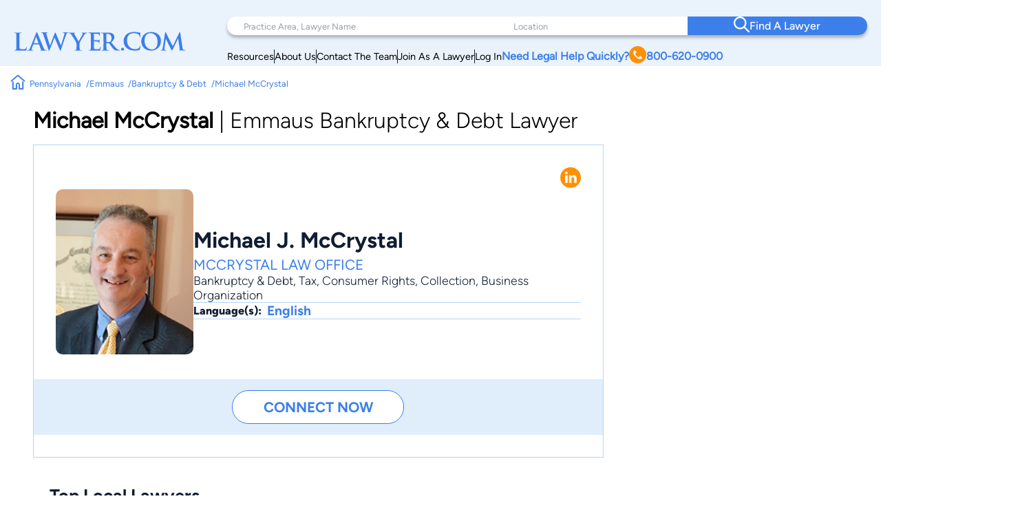

--- FILE ---
content_type: text/html; charset=UTF-8
request_url: https://www.lawyer.com/michael-mccrystal.html
body_size: 158413
content:
<!DOCTYPE html>
<html lang="en">

<head>
    <meta charset="utf-8">
    <meta http-equiv="x-ua-compatible" content="ie=edge">
    
    <!-- Canonical Link -->
    <link rel="canonical" href="https://www.lawyer.com/michael-mccrystal.html"> 
    <link rel="icon" href="/img/assets/favicon.svg" type="image/svg+xml">
    <link rel="apple-touch-icon" sizes="180x180" href="/img/assets/favicon.svg">
    <link rel="icon" type="image/png" sizes="32x32" href="/img/assets/favicon.svg">
    <link rel="icon" type="image/png" sizes="16x16" href="/img/assets/favicon.svg">
    <title>Emmaus Bankruptcy & Debt Lawyer | Pennsylvania</title>
    <meta name="viewport" content="width=device-width, initial-scale=1, maximum-scale=1, user-scalable=no">
    <meta name="description" content="Michael J. McCrystal is an attorney in Emmaus, PA practicing in Bankruptcy & Debt, Tax, Consumer Rights, Collection, Business Organization. Also find other legal information here." />
    <meta name="keywords" content="Attorney Michael McCrystal, Lawyer Michael J. McCrystal, Emmaus Lawyer, Pennsylvania Lawyer, Michael McCrystal, Michael J. McCrystal, Bankruptcy & Debt, Tax, Consumer Rights, Collection, Business Organization" />
    <meta name="referrer" content="origin" />
    <meta name="copyright" content="Copyright 2008-2026, Lawyer.com" />
    <!-- Google Tag Manager -->
        <script>(function(w,d,s,l,i){w[l]=w[l]||[];w[l].push({'gtm.start':
        new Date().getTime(),event:'gtm.js'});var f=d.getElementsByTagName(s)[0],
        j=d.createElement(s),dl=l!='dataLayer'?'&l='+l:'';j.async=true;j.src=
        'https://www.googletagmanager.com/gtm.js?id='+i+dl;f.parentNode.insertBefore(j,f);
        })(window,document,'script','dataLayer','GTM-PJSDSKMX');</script>
    <!-- End Google Tag Manager -->
    <link rel="stylesheet" href="/rebrand/profile.css" />
        <meta content="index,follow" name="robots" /><link rel="canonical" href="https://www.lawyer.com/michael-mccrystal.html" />
<meta property="profile:first_name" content="Michael" />
<meta property="profile:last_name" content="McCrystal" />
<meta property="og:type" content="profile" />
<meta property="og:url" content="https://www.lawyer.com/michael-mccrystal.html" />
<meta property="og:image" content="//www.lawyer.com/imgup/m/849f897aa3fccee7949fa0b1791c2276.jpg" />
<meta property="og:title" content="Michael McCrystal" />
<meta property="og:description" content="Michael J. McCrystal is an attorney in Emmaus, PA practicing in Bankruptcy & Debt, Tax, Consumer Rights, Collection, Business Organization. Also find other legal information here." />
<link rel="canonical" href="https://www.lawyer.com/michael-mccrystal.html">
    <meta name="google-site-verification" content="2_qGwhCPikNxlx8TLXVN9wgHtpk4IfQjXbWYVChPJWI" />
    <meta name="msvalidate.01" content="A8BA1FF778E7168D631A06B994163291" />
        <!-- <link rel="stylesheet" href="/css/shell.css" /> -->
                <script src="https://www.google.com/recaptcha/api.js?render=6LeCCcUqAAAAAJmQ_DbXR_ln5TRz0TwyvrSF5ROA"></script>
    </head>

<body id="simplehomepage">
    <!-- Google Tag Manager (noscript) -->
    <noscript><iframe src="https://www.googletagmanager.com/ns.html?id=GTM-PJSDSKMX"
            height="0" width="0" style="display:none;visibility:hidden"></iframe></noscript>
    <!-- End Google Tag Manager (noscript) -->
    <div id="page-wrapper" class="page-wrapper">

        
<header>
    <div class="logo-container">
        <div class="logo">
            <a href="/">
                <img src="/img/assets/newlogo.svg" alt="Lawyer Logo">
            </a>
        </div>
    </div>
    <nav>
        <!-- Desktop Navigation -->
        <div class="nav container">
            <div class="nav-items">
                <div class="nav-search">
                    <div class="search-pa-container input-text-box">
                        <input type="text" placeholder="Practice Area, Lawyer Name">
                        <div class="search-result" id="pares-container">
                            <div id="pares">
                                <h6>Practice Area</h6>
                            </div>
                            <div id="lawyerres">
                                <h6>Lawyers and Firms</h6>
                            </div>
                        </div>
                    </div>
                    <div class="search-location-container input-text-box">
                        <input type="text" placeholder="Location">
                        <div class="search-result" id="locres-container">
                            <div id="locres">
                                <h6>Location</h6>
                            </div>
                        </div>
                    </div>
                    <div class="search-button-container">
                        <button id="nav-adv-search"><span class="logo"><img src="/img/assets/search.svg" alt="Search Button"></span><span>Find A Lawyer<span></button>
                    </div>
                </div>
                <div class="nav-links">
                    <div class="container">
                        <div class="link" id="link5">
                            <p><a href="/vw/resource.php">Resources</a></p>
                        </div>
                        <div class="line"></div>
                        <div class="link" id="link4">
                            <p><a href="https://services.lawyer.com/about" rel="noreferrer nofollow" target="_blank">About Us</a></p>
                        </div>
                        <div class="line"></div>
                        <div class="link" id="link3">
                            <p><a href="https://services.lawyer.com/contact" rel="noreferrer nofollow" target="_blank">Contact The Team</a></p>
                        </div>
                        <div class="line"></div>
                        <div class="link" id="link1">
                            <p><a href="https://services.lawyer.com/" rel="noreferrer nofollow" target="_blank">Join As A Lawyer</a></p>
                        </div>
                        <div class="line"></div>
                        <div class="link" id="link0">
                            <p><a href="/vw/login_normal.php">Log In</a></p>
                        </div>
                        <div class="link" id="link2">
                            <p>
                                <a href="tel:+1800-620-0900">Need Legal Help Quickly?
                                    <span class="phone-logo">
                                        <img src="/img/assets/phone.svg" alt="Phone Call" width="25px" height="25px">
                                    </span>800-620-0900
                                </a>
                            </p>
                        </div>
                    </div>
                </div>
            </div>
        </div>
        <!-- Mobile Navigation -->
        <div class="mobile-nav container">
            <div class="mobile-links">
                <div class="hamburger">
                    <svg width="26" height="26" viewBox="0 0 26 26" xmlns="http://www.w3.org/2000/svg" class="hamburger-icon">
                        <g class="hamburger-lines">
                            <path class="line top" d="M-1.5271 5.65784H26" stroke="#F3F8FE" stroke-width="2.5" stroke-linecap="round" />
                            <path class="line middle" d="M6.5271 13.0009H26" stroke="#F3F8FE" stroke-width="2.5" stroke-linecap="round" />
                            <path class="line bottom" d="M-2.5271 20.3437H26" stroke="#F3F8FE" stroke-width="2.5" stroke-linecap="round" />
                        </g>
                    </svg>
                </div>
                <div class="links">
                    <div class="logo">
                        <a href="/">
                            <img src="/img/assets/newlogowhite.svg" alt="Lawyer Logo">
                        </a>
                    </div>
                    <div class="upper-links">
                        <h1 id="mobile-phone-num">
                            <a href="tel:1-800-620-0900">800-620-0900</a>
                        </h1>
                        <h1 class="mobile-link">
                            <a href="/vw/resource.php">Resources</a>
                        </h1>
                        <h1 class="mobile-link">
                            <a href="/lawyers-by-state.php">Search By State</a>                       
                        </h1>
                        <h1 class="mobile-link">
                            <a href="/lawyers-by-practice-areas.php">Search By Practice Area</a>
                        </h1>
                    </div>
                    <div class="link-divider"></div>
                    <div class="lower-links">
                        <h1 class="mobile-link">
                            <a href="https://services.lawyer.com/" target="_blank">Lawyer Services</a>
                        </h1>
                        <h1 class="mobile-link">
                            <a href="/vw/login_normal.php">Log In</a>
                        </h1>
                        <h1 class="mobile-link">
                            <a href="https://services.lawyer.com/about" rel="noreferrer nofollow" target="_blank">About Us</a>
                        </h1>
                        <h1 class="mobile-link">
                            <a href="https://services.lawyer.com/contact" rel="noreferrer nofollow" target="_blank">Contact The Team</a>
                        </h1>
                    </div>
                </div>
            </div>
        </div>
    </nav>
</header>
<!-- Mobile Referral Form -->

<style>
    @font-face {
        font-family: 'Figtree';
        src: url('/rebrand/fonts/Figtree-Regular.ttf') format('truetype');
        font-weight: normal;
        font-style: normal;
    }

    @font-face {
        font-family: 'Figtree-Italic';
        src: url('/rebrand/fonts/Figtree-Italic.ttf') format('truetype');
        font-weight: normal;
        font-style: italic;
    }

    @font-face {
        font-family: 'Figtree-Black';
        src: url('/rebrand/fonts/Figtree-Black.ttf') format('truetype');
        font-weight: normal;
        font-style: normal;
    }

    @font-face {
        font-family: 'Figtree-BlackItalic';
        src: url('/rebrand/fonts/Figtree-BlackItalic.ttf') format('truetype');
        font-weight: normal;
        font-style: italic;
    }

    @font-face {
        font-family: 'Figtree-Bold';
        src: url('/rebrand/fonts/Figtree-Bold.ttf') format('truetype');
        font-weight: bold;
        font-style: normal;
    }

    @font-face {
        font-family: 'Figtree-BoldItalic';
        src: url('/rebrand/fonts/Figtree-BoldItalic.ttf') format('truetype');
        font-weight: bold;
        font-style: italic;
    }

    @font-face {
        font-family: 'Figtree-ExtraBold';
        src: url('/rebrand/fonts/Figtree-ExtraBold.ttf') format('truetype');
        font-weight: 800;
        font-style: normal;
    }

    @font-face {
        font-family: 'Figtree-ExtraBoldItalic';
        src: url('/rebrand/fonts/Figtree-ExtraBoldItalic.ttf') format('truetype');
        font-weight: 800;
        font-style: italic;
    }

    @font-face {
        font-family: 'Figtree-Light';
        src: url('/rebrand/fonts/Figtree-Light.ttf') format('truetype');
        font-weight: lighter;
        font-style: normal;
    }

    @font-face {
        font-family: 'Figtree-LightItalic';
        src: url('/rebrand/fonts/Figtree-LightItalic.ttf') format('truetype');
        font-weight: lighter;
        font-style: italic;
    }

    @font-face {
        font-family: 'Figtree-Medium';
        src: url('/rebrand/fonts/Figtree-Medium.ttf') format('truetype');
        font-weight: medium;
        font-style: normal;
    }

    @font-face {
        font-family: 'Figtree-MediumItalic';
        src: url('/rebrand/fonts/Figtree-MediumItalic.ttf') format('truetype');
        font-weight: medium;
        font-style: italic;
    }

    @font-face {
        font-family: 'Figtree-SemiBold';
        src: url('/rebrand/fonts/Figtree-SemiBold.ttf') format('truetype');
        font-weight: 600;
        font-style: normal;
    }

    @font-face {
        font-family: 'Figtree-SemiBoldItalic';
        src: url('/rebrand/fonts/Figtree-SemiBoldItalic.ttf') format('truetype');
        font-weight: 600;
        font-style: italic;
    }

    :root {
        --border-radius: 40px;
    }

    body {
        margin: 0;
    }

    header {
        background-color: #EAF2FB;
        display: grid;
        grid-template-columns: 1fr 3fr;
        padding: 16px 35px 16px 35px;
        font-family: 'Figtree', sans-serif;
        position: sticky;
        top: 0;
        z-index: 100;
        transition: box-shadow 0.3s ease;
    }

    a {
        text-decoration: none;
        color: inherit;
    }

    .bold {
        font-weight: 800;
    }

    .logo-container {
        display: flex;
        align-items: center;
        justify-content: flex-start;
    }

    .logo {
        display: block;
    }

    .logo a {
        display: flex;
        align-items: center;
        height: 100%;
    }
    .logo-container .logo img {
        width: 250px;
    }

    .logo-text h1 {
        position: relative;
        line-height: 42px;
        letter-spacing: 1px;
        font-size: 36px;
        color: #3C7FEB;
        font-family: 'Figtree-Light';
        margin: 0;
    }

    .logo-text h1 .orange-underline {
        position: absolute;
        bottom: -15px;
        left: 0;
    }

    .nav {
        width: 800px;
        margin-left: auto;
    }

    .nav-items {
        display: flex;
        flex-direction: column;
    }

    .nav-search {
        display: grid;
        grid-template-columns: 1.5fr 1fr 1fr;
        background-color: white;
        padding-left: 2rem;
        border-radius: var(--border-radius);
        box-shadow: 0px 4px 4px rgba(0, 0, 0, 0.25);
    }

    .nav-search .input-text-box {
        padding-block: 1.7rem;
        position: relative;
    }

    .nav-search .input-text-box input {
        height: 100%;
        border: none;
        outline: none;
        padding: 0 0.5rem;
        font-size: 1rem;
        font-family: 'Figtree', sans-serif;
    }

    .nav-search .input-text-box input::placeholder {
        color: rgba(16, 29, 50, 0.43);
        font-family: 'Figtree', sans-serif;
        font-size: 0.8rem;
        font-weight: 300;
    }

    .nav-search .input-text-box input:focus {
        outline: none;
        border-bottom: 2px solid #3C7FEB;
    }

    .nav-search .input-text-box input:active {
        outline: none;
    }

    .nav-search button {
        width: 100%;
        height: 100%;
        border-radius: 0 var(--border-radius) var(--border-radius) 0;
        border: none;
        background-color: #3C7FEB;
        color: white;
        display: flex;
        align-items: center;
        justify-content: center;
        flex-direction: row;
        gap: 1rem;
        font-family: 'Figtree-Medium', sans-serif;
        font-size: 1.2rem;
        font-weight: 500;
        transition: background-color 0.3s ease;
    }

    .nav-search button:hover {
        cursor: pointer;
        background-color: #101D32;
    }

    .mobile-nav {
        display: none;
    }

    .mobile-nav .mobile-links .links {
        display: none;
    }

    .nav-links {
        margin-right: 2rem;
        margin-top: 0.5rem;
    }

    .nav-links .container {
        display: flex;
        flex-direction: row;
        justify-content: right;
        align-items: center;
        gap: 2rem;
        margin-top: 0.5rem;
    }

    .nav-links .container .link {
        white-space: nowrap;
        font-size: 0.9rem;
    }

    .nav-links .container .line {
        width: 1px;
        height: 20px;
        background-color: #101D32;
    }

    .nav-links .container #link2 {
        color: #3C7FEB;
        font-weight: 700;
    }

    .nav-links .container #link2 a {
        display: flex;
        flex-direction: row;
        align-items: center;
        gap: 0.3rem;
    }

    .nav-links .container #link2 a img {
        filter: brightness(0) saturate(100%) invert(56%) sepia(70%) saturate(2384%) hue-rotate(1deg) brightness(105%) contrast(106%);
    }

    .nav .links a {
        color: #101D32;
        font-weight: 500;
        font-size: 1.2rem;
        line-height: 20px;
    }

    .cta .phone.container {
        display: flex;
        align-items: center;
        gap: 12px;
    }

    .cta .phone.container .phone-text a {
        font-weight: 900;
        font-size: 1.4rem;
        line-height: 20px;
        color: #3C7FEB;
    }

    .cta .form.container #help-btn {
        background-color: #3C7FEB;
        color: #FFFFFF;
        font-weight: 500;
        font-size: 1.2rem;
        line-height: 20px;
        padding: 12px 40px;
        border-radius: 30px;
        border: none;
        cursor: pointer;
    }

    .cta .form.container #help-btn:hover {
        background-color: #101D32;
    }

    .cta .form.container #help-btn:active {
        box-shadow: 0px 9px 6px 3px #000 inset;
    }

    .input-text-box .search-result {
        display: none;
        position: absolute;
        top: 100%;
        background: #FFFFFF;
        border-radius: 0 20px 20px 20px;
        box-shadow: 0px 10px 15px 0px rgba(0, 0, 0, 0.07);
        height: 250px;
        overflow-y: auto;
        z-index: 5;
        padding: 0.5rem 0.5rem 1rem 1rem;
        scrollbar-width: thin;
        scrollbar-color: #3C7FEB #FFFFFF;
        scroll-behavior: smooth;
        /* Remove arrow buttons */
        scrollbar-arrow-color: white;
    }

    .input-text-box .search-result h6 {
        font-weight: 800;
        font-size: 1.2rem;
        line-height: 20px;
        color: #101D32;
        margin: 0 0 0.5rem 0;
    }

    .input-text-box .search-result#pares-container {
        left: -32px;
        right: 0;
        width: 310px;
    }

    .input-text-box .search-result#locres-container {
        left: -10px;
        right: 0;
        width: 227px;
    }

    .input-text-box .search-result .search-item {
        display: flex;
        flex-direction: row;
        align-items: center;
        gap: 0.5rem;
        padding: 8px;
        border-radius: 8px;
        transition: transform 0.2s ease, background-color 0.2s ease;
    }

    .input-text-box .search-result .search-item:hover {
        cursor: pointer;
        background-color: rgba(0, 0, 0, 0.05);
        /* Light gray background */
        transform: scale(1.02);
        /* Slight scaling effect */
    }

    .input-text-box .search-result .search-item:hover img {
        transform: scale(1.1);
        /* Slightly enlarge images */
        transition: transform 0.2s ease-in-out;
    }

    .input-text-box .search-result .search-item.lawfirm {
        margin-bottom: 1rem;
    }

    .input-text-box .search-result .search-item.lawfirm .prem-badge {
        width: fit-content;
        padding: 0.2rem 0.5rem;
        border-radius: 20px;
        position: relative;
    }

    .input-text-box .search-result .search-item.lawfirm .prem-badge img {
        width: 20px;
        height: 20px;
    }

    .input-text-box .search-result .search-item.lawfirm .prem-badge:hover::after {
        content: "Premium Member";
        position: absolute;
        bottom: -6px;
        right: -28px;
        transform: translateX(-50%);
        background-color: #101D32;
        color: white;
        padding: 5px 10px;
        border-radius: 4px;
        font-size: 0.8rem;
        white-space: nowrap;
        margin-bottom: 8px;
        opacity: 0.7;
        pointer-events: none;
        z-index: 100;
    }

    .input-text-box .search-result .search-item.lawfirm>div {
        display: flex;
        flex-direction: column;
        width: 100%;
    }

    .input-text-box .search-result .search-item.lawfirm>div>p {
        margin: 0;
    }

    .input-text-box .search-result .search-item.searchloc {
        flex-direction: column;
        align-items: flex-start;
    }

    .input-text-box .search-result .search-item.practicearea img {
        width: 25px;
        height: 25px;
        object-fit: cover;
        filter: brightness(0) saturate(100%) invert(52%) sepia(99%) saturate(1272%) hue-rotate(360deg) brightness(102%) contrast(105%);
    }

    .input-text-box .search-result .search-item p {
        font-weight: 800;
        font-size: 1rem;
        line-height: 20px;
        color: #3C7FEB;
        margin: 0.5rem 0;
    }

    .input-text-box .search-result .search-item.searchloc p {
        margin: 0;
    }

    .input-text-box .search-result .search-item.searchloc .searchzip {
        font-weight: 500;
        font-size: 0.8rem;
        line-height: 20px;
        color: #56627F;
    }

    .input-text-box .search-result .search-item .lawloc {
        font-weight: 500;
        font-size: 0.8rem;
        color: #56627F;
        margin-left: auto;

    }

    .input-text-box .search-result .search-item.lawfirm img {
        width: 30px;
        height: 30px;
        border-radius: 50%;
        object-fit: cover;
    }

    .mobile-referral-form {
        display: none;
        /* Hidden on desktop by default */
    }

    @media screen and (max-width: 1430px) {

        /* medium screens */
        header {
            padding: 24px 20px 0 20px;
        }

        .nav {
            width: 100%;
        }

        .nav-search {
            padding-left: 1rem;
        }

        .nav-search .input-text-box {
            padding-block: 1.5rem;
        }

        .nav-search .input-text-box input {
            padding: 0 0.5rem;
        }

        .nav-search button {
            font-size: 1rem;
        }

        .nav-links {
            margin-right: 1rem;
        }

        .nav-links .container {
            gap: 1rem;
        }

        .nav-links .container #link2 {
            font-size: 1rem;
        }

        .nav .links a {
            font-size: 1rem;
        }

        .cta .phone.container .phone-text a {
            font-size: 1.2rem;
        }

        .cta .form.container #help-btn {
            font-size: 1rem;
            padding: 10px 30px;
        }

        .input-text-box .search-result#pares-container {
            left: -16px;
        }
    }

    @media screen and (max-width: 1190px) {

        /* Tablets and small screens */
        body {
            overflow-x: clip;
        }
        header {
            grid-template-columns: 1fr 2.5fr;
            padding: 1.5rem 0.5rem;
            align-items: center;
        }

        .logo-container {
            display: flex;
            align-items: center;
        }

        .logo-text {
            left: 23px;
            top: 19px;
        }

        .logo-text h1 {
            font-size: 36px;
            margin: 0;
        }

        .nav {
            display: none;
        }

        /* Hamburger Animation */
        .hamburger {
            cursor: pointer;
            -webkit-tap-highlight-color: transparent;
        }

        .hamburger-icon {
            width: 24px;
            height: 24px;
            transition: transform 0.3s ease;
        }

        .hamburger-lines .line {
            transition: all 0.3s ease;
            transform-origin: center;
        }

        /* When menu is active, rotate the icon slightly */
        .mobile-links.active .hamburger-icon {
            transform: rotate(180deg);
            overflow: initial;
        }

        /* Transform top line to form half of the X */
        .mobile-links.active .line.top {
            transform: translate(0, 7px) rotate(45deg);
        }

        /* Hide middle line */
        .mobile-links.active .line.middle {
            opacity: 0;
        }

        /* Transform bottom line to form other half of the X */
        .mobile-links.active .line.bottom {
            transform: translate(0, -5px) rotate(-45deg);
        }

        .mobile-nav {
            display: block;
        }

        .mobile-nav .mobile-links {
            background: #3C7FEB;
            padding: 0.5rem;
            border-radius: 10px;
            position: relative;
            width: 42px;
            height: 42px;
            margin-left: auto;
            cursor: pointer;
            display: grid;
            place-items: center;
        }

        .mobile-nav .mobile-links .hamburger {
            justify-content: end;
            position: relative;
            z-index: 2001;
            height: 26px;
            width: 26px;
        }

        .mobile-nav .mobile-links .hamburger:hover {
            cursor: pointer;
        }

        .mobile-nav .mobile-links .links {
            position: absolute;
            width: 80vw;
            height: 100vh;
            background: #3C7FEB;
            display: flex;
            flex-direction: column;
            align-items: center;
            z-index: 2000;
            visibility: hidden;
            /* Set the origin to the top right corner to scale from there */
            transform-origin: top right;
            top: 0;
            right: 1px;
        }

        /* Dropdown Animation */
        .mobile-nav .mobile-links .links.inactive {
            top: 0;
            right: 0;
            animation: navScaleDown 0.5s ease-in-out forwards;
        }

        .mobile-nav .mobile-links .links.active {
            top: -31px;
            right: -15px;
            animation: navScaleUp 0.5s ease-in-out forwards;
        }

        @keyframes navScaleDown {
            0% {
                opacity: 1;
                transform: scale(1);
                visibility: visible;
            }

            100% {
                opacity: 0;
                transform: scale(0);
                visibility: hidden;
            }
        }

        @keyframes navScaleUp {
            0% {
                opacity: 0;
                transform: scale(0);
                visibility: visible;
            }

            100% {
                opacity: 1;
                transform: scale(1);
                visibility: visible;
            }
        }

        .mobile-nav .mobile-links .links>div {
            width: 90%;
        }

        .mobile-nav .mobile-links .links .upper-links {
            margin-top: 2rem;
        }

        .mobile-nav .mobile-links .links .upper-links #mobile-phone-num {
            text-align: center;
            background: #FF9000;
            padding: 5px 15px;
            border-radius: 25px;
            width: 100%;
        }

        .mobile-nav .mobile-links .links .upper-links #mobile-phone-num a {
            text-decoration: none;
            color: #FFFFFF;
        }

        .mobile-nav .mobile-links .links .upper-links,
        .mobile-nav .mobile-links .links .lower-links {
            display: flex;
            flex-direction: column;
            align-items: flex-start;
            gap: 1rem;
        }

        .mobile-nav .mobile-links .links h1 {
            font-size: 1.5rem;
            font-weight: 100;
            color: #FFFFFF;
            font-family: 'Figtree-Light', 'Helvetica', sans-serif;
        }

        .mobile-nav .mobile-links .links .link-divider {
            width: 90%;
            height: 1px;
            background: #FFFFFF;
            margin: 10px auto;
        }

        .mobile-nav .mobile-links .links .logo {
            padding-top: 2.2rem;
        }

        .mobile-nav .mobile-links .links .logo img {
            filter: brightness(0) saturate(100%) invert(100%) sepia(0%) saturate(7500%) hue-rotate(11deg) brightness(120%) contrast(91%);
            width: 200px;
        }

        .mobile-loading-container {
            display: flex;
            justify-content: center;
            align-items: center;
            position: absolute;
            top: 50%;
            left: 50%;
            transform: translate(-50%, -50%);
            z-index: 9999;
        }

        .mobile-loading-container.hidden {
            display: none;
        }

        .mobile-loading-container div {
            width: 10px;
            height: 10px;
            background-color: #3C7FEB;
            border-radius: 50%;
            margin: 0 5px;
            animation: bounce 1.5s infinite ease-in-out;
        }

        .mobile-loading-container div:nth-child(1) {
            animation-delay: 0s;
        }

        .mobile-loading-container div:nth-child(2) {
            animation-delay: 0.2s;
        }

        .mobile-loading-container div:nth-child(3) {
            animation-delay: 0.4s;
        }

        @keyframes bounce {

            0%,
            80%,
            100% {
                transform: scale(0);
            }

            40% {
                transform: scale(1);
            }
        }

        .mobile-additional-questions-container {
            background: #F5F9FE;
            padding: 15px;
        }

        .mobile-additional-questions-container.hidden {
            display: none;
        }

        .mobile-progress-bar {
            background-color: rgba(235, 235, 235, 0.5);
            border-radius: 15px;
            height: 8px;
            overflow: hidden;
            position: relative;
            box-shadow: inset 0 1px 3px rgba(0, 0, 0, 0.1);
            margin-bottom: 10px;
        }

        .mobile-progress {
            background: linear-gradient(90deg, #3C7FEB 0%, #5A9DFF 100%);
            border-radius: 15px;
            height: 100%;
            width: 0%;
            transition: width 0.5s ease-in-out;
        }

        .mobile-question-counter {
            display: flex;
            justify-content: space-between;
            align-items: center;
            margin-bottom: 8px;
            font-size: 14px;
        }

        .mobile-question-counter .mobile-current {
            color: #3C7FEB;
        }

        .mobile-question-counter .mobile-total {
            color: #9E9E9E;
        }

        #mobile-additional-question {
            font-size: 16px;
            margin-bottom: 15px;
            color: #333;
        }

        #mobile-additional-answer {
            width: 100%;
            padding: 10px;
            border: 1px solid #ddd;
            border-radius: 5px;
            margin-bottom: 15px;
            font-family: inherit;
        }

        #mobile-additional-question-submit {
            background-color: #3C7FEB;
            color: white;
            border: none;
            padding: 10px 20px;
            border-radius: 5px;
            cursor: pointer;
            font-weight: 600;
            transition: background-color 0.2s;
            width: 100%;
        }

        #mobile-additional-question-submit:hover {
            background-color: #2A6CD9;
        }
    }

    @media screen and (max-width: 768px) {

        /* Mobile */
        .logo-container .logo img {
            width: 200px;
        }
        .mobile-referral-form {
            display: block;
            position: sticky;
            top: 0;
            z-index: 101;
            width: 100%;
            background: white;
            box-shadow: 0 2px 10px rgba(0, 0, 0, 0.1);
            padding: 0;
            margin-bottom: 1rem;
        }

        .call-cta-banner {
            visibility: hidden;
            opacity: 0;
            max-height: 0;
            transform: translateY(-20px);
            /* Start slightly above */
            transition:
                opacity 0.4s ease-in-out,
                max-height 0.4s ease-in-out,
                transform 0.4s ease-in-out,
                visibility 0s 0.4s;
            will-change: opacity, max-height, transform;
            /* Performance hint */
            overflow: hidden;
        }

        .call-cta-banner.open {
            visibility: visible;
            opacity: 1;
            max-height: 60px;
            transform: translateY(0);
            /* End at normal position */
            transition:
                opacity 0.4s ease-in-out,
                max-height 0.4s ease-in-out,
                transform 0.4s ease-in-out,
                visibility 0s;
        }


        .call-cta-banner a>div {
            text-decoration: none;
            background-color: #3C7FEB;
            color: white;
            text-align: center;
            text-transform: uppercase;
            letter-spacing: 0.2ch;
            padding: 0.5rem 0;
            font-size: 1.8rem;
        }

        #mobile-ref-form {
            padding: 1rem;
        }

        #mobile-ref-dropdown-btn {
            display: flex;
            justify-content: space-between;
            align-items: center;
            padding: 15px;
            cursor: pointer;
            background: #EAF2FB;
            box-shadow: 0px 7px 7px 0px rgba(0, 0, 0, 0.1);
            border-radius: 0 0 10px 10px;
        }

        #mobile-ref-dropdown-btn h6 {
            margin: 0;
            font-family: 'Figtree', sans-serif;
            font-size: 0.9rem;
            font-weight: 400;
            color: #3C7FEB;
            letter-spacing: 1px;
        }

        #mobile-ref-dropdown-btn h6.call-cta {
            opacity: 1;
            transform: translateY(0);
            transition:
                opacity 0.3s ease-in-out,
                transform 0.3s ease-in-out,
                visibility 0s;
            will-change: opacity, transform;
            margin: 0.1rem 0;
            text-decoration: underline;
            text-transform: uppercase;
        }

        #mobile-ref-dropdown-btn h6.call-cta.open {
            opacity: 0;
            transform: translateY(10px);
            /* Slide down slightly as it fades */
            visibility: hidden;
            transition:
                opacity 0.3s ease-in-out,
                transform 0.3s ease-in-out,
                visibility 0s 0.3s;
        }

        #mobile-ref-dropdown-btn h2 {
            margin: 0;
            font-family: 'Figtree', sans-serif;
            font-weight: 400;
            font-size: 1.8rem;
            color: #3C7FEB;
        }


        #mobile-ref-dropdown-btn div:first-child {
            display: flex;
            flex-direction: column;
        }

        #mobile-ref-dropdown-btn img {
            transition: transform 0.4s cubic-bezier(0.34, 1.56, 0.64, 1);
            /* Bouncy effect */
            will-change: transform;
        }

        #mobile-ref-form-container {
            max-height: 0;
            overflow: hidden;
            transition: max-height 0.5s cubic-bezier(0.33, 1, 0.68, 1);
            /* Custom easing */
            will-change: max-height;
            background: #F5F9FE;
        }

        /* Open state */
        .mobile-referral-form.open #mobile-ref-dropdown-btn img {
            transform: rotate(-180deg);
        }

        .mobile-referral-form.open #mobile-ref-form-container {
            max-height: 100vh;
            height: 100%;
            /* Large enough to contain the form */
            border-top: 1px solid #EAF2FB;
        }

        /* Form group styling */
        .mobile-ref-form-grp {
            display: flex;
            padding: 10px 15px;
            align-items: flex-start;
            background-color: white;
            box-shadow: 0 2px 10px rgba(0, 0, 0, 0.1);
            border-radius: 10px;
            margin-block: 0.5rem;
        }

        .mobile-ref-form-grp:focus-within img {
            filter: brightness(0) saturate(100%) invert(55%) sepia(33%) saturate(2827%) hue-rotate(2deg) brightness(105%) contrast(106%);
        }

        .mobile-ref-form-label {
            padding: 10px 15px 10px 0;
        }

        .mobile-ref-form-label img {
            width: 24px;
            height: 24px;
            opacity: 1;
            transition: opacity 0.3s ease;
        }

        .mobile-ref-form-input {
            flex-grow: 1;
        }

        .mobile-ref-form-input input,
        .mobile-ref-form-input textarea {
            width: 100%;
            border: none;
            background: transparent;
            padding: 10px 0;
            font-family: 'Figtree', sans-serif;
            font-size: 1rem;
            resize: none;
        }

        .mobile-ref-form-input textarea {
            height: 100px;
        }

        .mobile-ref-form-input input:focus,
        .mobile-ref-form-input textarea:focus {
            outline: none;
        }

        /* When input is focused, make the icon more visible */
        .mobile-ref-form-input input:focus+.mobile-ref-form-label img,
        .mobile-ref-form-input textarea:focus+.mobile-ref-form-label img {
            opacity: 1;
        }

        .mobile-ref-form-btn:last-child {
            border-bottom: none;
            padding: 15px;
            justify-content: center;
        }

        .mobile-ref-form-btn button {
            background: #101D32;
            color: white;
            border: none;
            border-radius: 10px;
            padding: 12px 30px;
            font-family: 'Figtree-Medium', sans-serif;
            font-size: 1rem;
            width: 100%;
            cursor: pointer;
            transition: background-color 0.3s ease;
        }

        .mobile-ref-form-btn button:hover {
            background-color: #2868D9;
        }

        #mobile-ref-form-tos {
            padding: 0 15px;
            font-size: 0.8rem;
            color: #88A2BF;
            text-align: center;
            width: 90%;
            margin: 10px auto;
        }

        #mobile-ref-form-tos p {
            margin: 0;
        }
    }
</style>
<script>
    const header = document.querySelector('header');
    const searchContainer = document.querySelector('.nav-search');
    const searchResultsPA = document.getElementById('pares-container');
    const searchResultsLoc = document.getElementById('locres-container');
    const searchInputPA = document.querySelector('.search-pa-container input');
    const searchInputLoc = document.querySelector('.search-location-container input');
    const callCTA = document.querySelector('.call-cta');
    const callCTABanner = document.querySelector('.call-cta-banner');
    const mobileHamburgerContainer = document.querySelector('.mobile-nav .mobile-links');
    const mobileHamburger = document.querySelector('.mobile-nav .mobile-links .hamburger');
    const mobileLinks = document.querySelector('.mobile-nav .mobile-links .links');
    const mobileRefButton = document.getElementById('mobile-ref-dropdown-btn');
    const mobileRefForm = document.querySelector('.mobile-referral-form');
    async function verifyCaptcha(token) {
        const response = await fetch('/rebrand/ref-captcha.php', {
            method: 'POST',
            headers: {
                'Content-Type': 'application/json'
            },
            body: JSON.stringify({
                "g-recaptcha-response": token
            })
        });
        const data = await response.json();
        return data;
    }

    async function getNextQuestion(formData, rid, previousQuestions) {
        const response = await fetch('/rebrand/ref-step-two.php', {
            method: 'POST',
            headers: {
                'Content-Type': 'application/json'
            },
            body: JSON.stringify({
                "name": formData.name,
                "email": formData.email,
                "phone": formData.phone,
                "address": formData.address,
                "caseInfo": formData.caseInfo,
                "source": formData.source,
                "referrer": formData.referrer,
                "rid": rid,
                "askedQuestions": previousQuestions
            })
        });
        const data = await response.json();
        return data;
    }
    document.addEventListener('DOMContentLoaded', function() {

        const alphabetMainContainer = document.querySelectorAll('.alphabetpicker-container');
        if (mobileRefButton) {
            mobileRefButton.addEventListener('click', function() {
                // Manage classes with better timing
                if (mobileRefForm.classList.contains('open')) {
                    // Closing the form
                    callCTA.classList.remove('open');
                    callCTABanner.classList.remove('open');

                    // Small delay before closing the form
                    setTimeout(() => {
                        mobileRefForm.classList.remove('open');
                        mobileRefButton.classList.remove('open');
                    }, 50);
                } else {
                    // Opening the form
                    mobileRefForm.classList.add('open');
                    mobileRefButton.classList.add('open');

                    // Slight delay for banner animation
                    setTimeout(() => {
                        callCTABanner.classList.add('open');
                        callCTA.classList.add('open');
                    }, 200);
                }
            });
        }

        const formInputs = document.querySelectorAll('#mobile-ref-form input, #mobile-ref-form textarea');
        formInputs.forEach(input => {
            input.addEventListener('focus', function() {
                this.closest('.mobile-ref-form-grp').classList.add('focused');

            });

            input.addEventListener('blur', function() {
                this.closest('.mobile-ref-form-grp').classList.remove('focused');
            });
        });
        document.addEventListener('scroll', function() {
            if (window.scrollY > 100) {
                header.style.boxShadow = '0px 4px 13px 4px #b0b0b0';
            } else {
                header.style.boxShadow = 'none';
            }
        });
        mobileHamburger.addEventListener('click', function() {
            mobileHamburgerContainer.classList.toggle('active');
            console.log('Hamburger clicked');
            console.log(alphabetMainContainer);
            // close the mobile menu if it's open
            if (mobileLinks.classList.contains('active')) {
                mobileLinks.classList.add('inactive');
                mobileLinks.classList.remove('active');
                alphabetMainContainer.forEach(container => { // show the alphabet selector
                    container.style.display = 'block';
                });
                setTimeout(() => {
                    mobileRefForm.style.position = 'sticky';
                }, 500);
                // allow scrolling
                document.body.style.overflow = 'auto';
            } else { // open the mobile menu
                mobileLinks.classList.add('active');
                mobileLinks.classList.remove('inactive');
                setTimeout(() => {
                    alphabetMainContainer.forEach(container => { // hide the alphabet selector since it appears on top due to its position
                        container.style.display = 'none';
                    });
                    mobileRefForm.style.position = 'static'; // Change to static when menu is open for z index
                }, 100);
                // prevent scrolling
                document.body.style.overflow = 'hidden';
            }
        });

        // Add click event listener to body to close mobile menu when clicking outside
        document.addEventListener('click', function(event) {
            // Only execute if menu is open
            if (mobileLinks.classList.contains('active')) {
                // Calculate if click was outside the menu (in the 20vw empty space)
                const clickX = event.clientX;
                const viewportWidth = window.innerWidth;

                // Check if click was outside the menu area (80vw from right)
                if (clickX < (viewportWidth * 0.2)) {
                    // Close the mobile menu
                    mobileHamburgerContainer.classList.remove('active');
                    mobileLinks.classList.add('inactive');
                    mobileLinks.classList.remove('active');

                    // Show alphabet selector
                    alphabetMainContainer.forEach(container => {
                        container.style.display = 'block';
                    });

                    // Reset position and scrolling
                    setTimeout(() => {
                        mobileRefForm.style.position = 'sticky';
                    }, 500);
                    document.body.style.overflow = 'auto';
                }
            }
        });
        // Get DOM elements for mobile form
        const mobileReferralForm = document.getElementById('mobile-ref-form') ?? null;
        const mobileFormContainer = document.getElementById('mobile-ref-form-container') ?? null;
        const mobileTOS = document.getElementById('mobile-ref-form-tos') ?? null;

        // Variables for tracking AI question sequence
        let mobileFirstQuestion = '';
        let mobilePreviousQuestions = [];
        let mobileAskedQuestionsCount = 0;
        let mobileFormData = {};
        let mobileRid = 0;

        // Create AI questions container elements
        const createMobileAIQuestionsElements = () => {
            // Create loading container if it doesn't exist
            if (!document.querySelector('.mobile-loading-container')) {
                const loadingContainer = document.createElement('div');
                loadingContainer.className = 'mobile-loading-container hidden';
                loadingContainer.innerHTML = '<div></div><div></div><div></div>';
                if (document.querySelector('.mobile-referral-form')) {
                    document.querySelector('.mobile-referral-form').appendChild(loadingContainer);
                }
            }

            // Create questions container
            const questionsContainer = document.createElement('div');
            questionsContainer.className = 'mobile-additional-questions-container hidden';
            questionsContainer.innerHTML = `
            <div class="mobile-additional-questions-progress">
                <div class="mobile-progress-bar">
                    <div class="mobile-progress"></div>
                </div>
            </div>
            <div class="mobile-additional-questions">
                <h6 id="mobile-additional-question"></h6>
            </div>
            <div class="mobile-additional-answer-container">
                <textarea id="mobile-additional-answer" name="mobile-additional-answer" autocomplete="off" rows="4" cols="50" placeholder="Answer here"></textarea>
            </div>
            <div class="mobile-additional-question-submit-container">
                <button id="mobile-additional-question-submit">Next</button>
            </div>
        `;

            // Append to the mobile referral form
            if (mobileFormContainer) {
                mobileFormContainer.appendChild(questionsContainer);
            }
            return {
                loadingContainer: document.querySelector('.mobile-loading-container'),
                questionsContainer: questionsContainer,
                questionHeader: questionsContainer.querySelector('#mobile-additional-question'),
                answerInput: questionsContainer.querySelector('#mobile-additional-answer'),
                nextButton: questionsContainer.querySelector('#mobile-additional-question-submit')
            };
        };

        // Create the elements
        const mobileElements = createMobileAIQuestionsElements();

        // Update progress bar function for mobile
        function updateMobileProgressBar(questionNumber) {
            const maxQuestions = 7;
            const progress = document.querySelector('.mobile-progress');
            if (!progress) return;

            const progressPercentage = ((questionNumber) / maxQuestions) * 100;
            progress.style.width = `${progressPercentage}%`;

            if (!document.querySelector('.mobile-question-counter')) {
                const counterDiv = document.createElement('div');
                counterDiv.className = 'mobile-question-counter';
                counterDiv.innerHTML = `<span class="mobile-current">Question <span id="mobile-current-question">1</span></span> <span class="mobile-total"> / 7</span>`;
                document.querySelector('.mobile-additional-questions-progress').prepend(counterDiv);
            } else {
                document.getElementById('mobile-current-question').textContent = questionNumber + 1;
            }
        }

        // Form submission handler with captcha for mobile
        window.headerRefSubmit = function(e) {
            if (e) e.preventDefault();

            grecaptcha.ready(function() {
                grecaptcha.execute('6LeCCcUqAAAAAJmQ_DbXR_ln5TRz0TwyvrSF5ROA', {
                    action: 'submit'
                }).then(function(token) {
                    // Get form data from mobile form
                    const name = document.getElementById('mobile-name').value;
                    const email = document.getElementById('mobile-email').value;
                    const phone = document.getElementById('mobile-phone').value;
                    const location = document.getElementById('mobile-location').value;
                    const details = document.getElementById('mobile-reason').value;
                    const source = mobileReferralForm.querySelector('input[name="source"]').value;
                    const referrer = mobileReferralForm.querySelector('input[name="referrer"]').value;

                    // Validate form
                    if (!name || !email || !phone || !location || !details) {
                        alert('Please fill out all fields');
                        return;
                    }

                    mobileFormData = {
                        "name": name,
                        "email": email,
                        "phone": phone,
                        "address": location,
                        "caseInfo": details,
                        "source": source,
                        "referrer": referrer
                    };

                    // Verify captcha
                    verifyCaptcha(token).then(data => {
                        if (data.status === 'success') {
                            updateMobileProgressBar(mobileAskedQuestionsCount);

                            // Show loading screen
                            mobileReferralForm.style.filter = 'blur(5px)';
                            mobileReferralForm.style.pointerEvents = 'none';
                            mobileReferralForm.style.opacity = '0.5';
                            mobileTOS.style.opacity = '0.5';
                            mobileElements.loadingContainer.classList.remove('hidden');

                            // Get first question
                            getNextQuestion(mobileFormData, mobileRid, []).then(data => {
                                if (data.status == 'success') {
                                    mobileAskedQuestionsCount++;
                                    updateMobileProgressBar(mobileAskedQuestionsCount);
                                    mobileFirstQuestion = data.question;
                                    mobileElements.questionHeader.innerText = mobileFirstQuestion;
                                    mobileReferralForm.classList.add('hidden');
                                    mobileTOS.classList.add('hidden');
                                    mobileElements.loadingContainer.classList.add('hidden');
                                    mobileElements.questionsContainer.classList.remove('hidden');
                                    mobileRid = data.rid;
                                }
                            });
                        } else {
                            alert('Captcha verification failed. Please try again.');
                        }
                    }).catch(err => {
                        console.error('Error verifying captcha:', err);
                    });
                });
            });
        };

        // Next question button event handler for mobile
        if (mobileElements.nextButton) {
            mobileElements.nextButton.addEventListener('click', () => {
                mobileElements.questionsContainer.style.filter = 'blur(5px)';
                mobileElements.questionsContainer.style.pointerEvents = 'none';
                mobileElements.questionsContainer.style.opacity = '0.5';
                mobileElements.loadingContainer.classList.remove('hidden');

                let answer = mobileElements.answerInput.value;
                if (answer === '') {
                    alert('Please provide an answer');
                    mobileElements.questionsContainer.style.filter = 'none';
                    mobileElements.questionsContainer.style.pointerEvents = 'all';
                    mobileElements.questionsContainer.style.opacity = '1';
                    mobileElements.loadingContainer.classList.add('hidden');
                    return;
                }

                mobilePreviousQuestions.push({
                    question: mobileFirstQuestion,
                    answer: answer
                });

                getNextQuestion(mobileFormData, mobileRid, mobilePreviousQuestions).then(data => {
                    mobileAskedQuestionsCount++;
                    updateMobileProgressBar(mobileAskedQuestionsCount);
                    mobileElements.questionsContainer.style.filter = 'none';
                    mobileElements.questionsContainer.style.pointerEvents = 'all';
                    mobileElements.questionsContainer.style.opacity = '1';
                    mobileElements.loadingContainer.classList.add('hidden');

                    if (data.status == 'success') {
                        let nextQuestion = data.question;
                        mobileFirstQuestion = nextQuestion;
                        mobileElements.questionHeader.innerText = mobileFirstQuestion;
                        mobileElements.answerInput.value = '';
                    } else {
                        if (data.message == "Limit reached for questions") {
                            // No more questions, show success message
                            mobileElements.questionsContainer.innerHTML = '<h3>Thank you for your response</h3>';
                        }
                    }
                });
            });
        }

        // Attach submit event to mobile form button
        if (mobileReferralForm) {
            const mobileSubmitButton = mobileReferralForm.querySelector('button[type="submit"]') ?? null;
            if (mobileSubmitButton) {
                mobileSubmitButton.addEventListener('click', function(e) {
                    e.preventDefault();
                    headerRefSubmit(e);
                });
            }
        }

        const desktopSearchButton = document.getElementById('nav-adv-search') ?? null;
        if (desktopSearchButton) {
            desktopSearchButton.addEventListener('click', function() {
                const paVal = searchInputPA.value;
                const locVal = searchInputLoc.value;
                // trim and replace any special characters such as commas
                const trimmedPAVal = paVal.replace(/[^a-zA-Z0-9 ]/g, '');
                const trimmedLocVal = locVal.replace(/[^a-zA-Z0-9 ]/g, '');

                if (trimmedPAVal.length > 0 && trimmedLocVal.length > 0) {
                    window.location.href = `/search_lawyer.php?qx=${trimmedPAVal}&lc=${trimmedLocVal}`;
                } else {
                    alert('Please fill out both fields');
                }
            });
        }
    });
</script>
<script src="/rebrand/search.js"></script>
        <!-- breadcrumb  -->
        <div class="row">
            <ol class="breadcrumb">
                <li>
                    <a href="/" itemprop="url"><img src="/img/assets/breadcrumbhome.svg" alt="Home"></a>
                </li>
                <li><a href="/pennsylvania-lawyer.htm"><span>Pennsylvania</span></a></li><li><a href="/emmaus-lawyer-pa.htm"><span>Emmaus</span></a></li><li><a href="/emmaus-bankruptcy-debt-lawyer-pa.htm"><span>Bankruptcy & Debt</span></a></li><li><a href="/michael-mccrystal.html"><span>Michael McCrystal</span></a></li>            </ol>
        </div>
        <main id="main"><script defer src="https://use.fontawesome.com/releases/v5.3.1/js/all.js"></script><div class="padd-topnav profile-topnav">

  <!-- Popup referral Form -->
  <!-- Modal Referral Form -->
  <div class="modal fade" id="referralModal" tabindex="-1" aria-labelledby="referralModalLabel" aria-hidden="true">
    <div class="modal-dialog modal-dialog-centered">
      <div class="modal-content form">
        <div class="loading-container hidden">
          <div></div>
          <div></div>
          <div></div>
        </div>
        <div class="form-container">
          <button type="button" class="btn-close modal-close-btn" data-bs-dismiss="modal" aria-label="Close" style="position:absolute;top:18px;right:18px;z-index:2;background:none;border:none;font-size:2rem;line-height:1;color:#FFFFFF;">&times;</button>
          <h3 class="form-title">
            <span class="underlined-text">
              Connect with
              <span>Michael              </span>
              <span style="bottom:20px;" class="orange-underline"><img src="/img/assets/OrangeSwipe.svg" alt="highlighted word" />
              </span>
            </span>

          </h3>
          <form method="post" id="referral-form">
            <div class="text-inputs">
              <div class="detail-container">
                <div class="case-details">
                  <div class="logo"><img src="/img/assets/form/details.svg" alt="Case Details" /></div>
                  <div class="detail"><textarea placeholder="Summarize your case here, the more details, the better the results!" name="caseDetails" id="referral-details"></textarea></div>
                </div>
              </div>
              <div class="input-container">
                <div class="personal-info">
                  <div class="logo"><img src="/img/assets/form/person.svg" alt="Name" /></div>
                  <div>
                    <input type="text" id="referral-name" name="referral-name" placeholder="Name" autocomplete="off" />
                  </div>
                </div>
                <div class="personal-info">
                  <div class="logo"><img src="/img/assets/form/email.svg" alt="Email" /></div>
                  <div>
                    <input type="email" id="referral-email" name="referral-email" placeholder="Email Address" autocomplete="off" />
                  </div>
                </div>
                <div class="personal-info">
                  <div class="logo"><img src="/img/assets/form/hollow-phone.svg" alt="Phone Number" /></div>
                  <div>
                    <input type="tel" id="referral-phone" name="referral-phone" placeholder="Phone Number" autocomplete="off" />
                  </div>
                </div>
                <div class="personal-info" style="position:relative;">
                  <div class="logo"><img src="/img/assets/form/location.svg" alt="Location" /></div>
                  <div>
                    <input type="text" id="referral-location" name="referral-location" placeholder="Case Location" autocomplete="off" />
                    <div class="search-result hidden" id="referral-locres-container">
                      <div id="referral-locationres"></div>
                    </div>
                  </div>
                </div>
                <input type="hidden" name="source" value="Organic-profile" />
                <input type="hidden" name="referrer" value="lawyer.com" />
                <input type="hidden" name="v3check" value="1" />
                <input type="hidden" name="pid" value="2534764" />
              </div>
              <div class="checkbox-container">
                <div class="checkbox">
                  <input type="checkbox" id="referral-checkbox" name="referral-checkbox" />
                  <label for="referral-checkbox">FREE: Also Send Inquiry to Other Qualified Local Lawyers</label>
                </div>
              </div>
            </div>
            <div class="button-input">
              <button type="submit" name="submit-details" class="g-recaptcha" data-sitekey="6LeCCcUqAAAAAJmQ_DbXR_ln5TRz0TwyvrSF5ROA" data-callback="refSubmit" data-badge="inline" id="referral-submit">Connect Now</button>
            </div>
          </form>
          <div class="additional-questions-container hidden">
            <div class="additional-questions-progress">
              <div class="progress-bar">
                <div class="progress"></div>
              </div>
            </div>
            <div class="additional-questions-title">
              <h3>Almost There!</h3>
              <h3>Let's Make Sure We Find a Perfect Match.</h3>
            </div>
            <div class="additional-questions-subtitle">
              <p>The more details, the better chance of a match. Let's keep going! Only a few more questions.</p>
            </div>
            <div class="additional-questions">
              <h6 id="additional-question"></h6>
            </div>
            <div class="additional-answer-container">
              <textarea id="additional-answer" name="additional-answer" autocomplete="off" rows="2" cols="50" placeholder="Answer here"></textarea>
            </div>
            <div class="additional-question-submit-container button-input">
              <button id="additional-question-submit">Next</button>
            </div>
          </div>
          <p class="disclaimer">By submitting this request, I authorize you to forward my information to multiple potential lawyers and I agree to your <a href="/terms-of-use.php">Terms of Use</a> and <a href="privacy.php">Privacy Policy</a> including the <a href="/terms-of-use.php">Consent to Receive Automated Phone Calls, Emails and Texts.</a> Information you provide is not privileged or confidential.</p>
        </div>
      </div>
    </div>
  </div>
  <script>
    document.addEventListener('DOMContentLoaded', function() {  
      
      function mobileCheck() {
          let check = false;
          (function(a){if(/(android|bb\d+|meego).+mobile|avantgo|bada\/|blackberry|blazer|compal|elaine|fennec|hiptop|iemobile|ip(hone|od)|iris|kindle|lge |maemo|midp|mmp|mobile.+firefox|netfront|opera m(ob|in)i|palm( os)?|phone|p(ixi|re)\/|plucker|pocket|psp|series(4|6)0|symbian|treo|up\.(browser|link)|vodafone|wap|windows ce|xda|xiino/i.test(a)||/1207|6310|6590|3gso|4thp|50[1-6]i|770s|802s|a wa|abac|ac(er|oo|s\-)|ai(ko|rn)|al(av|ca|co)|amoi|an(ex|ny|yw)|aptu|ar(ch|go)|as(te|us)|attw|au(di|\-m|r |s )|avan|be(ck|ll|nq)|bi(lb|rd)|bl(ac|az)|br(e|v)w|bumb|bw\-(n|u)|c55\/|capi|ccwa|cdm\-|cell|chtm|cldc|cmd\-|co(mp|nd)|craw|da(it|ll|ng)|dbte|dc\-s|devi|dica|dmob|do(c|p)o|ds(12|\-d)|el(49|ai)|em(l2|ul)|er(ic|k0)|esl8|ez([4-7]0|os|wa|ze)|fetc|fly(\-|_)|g1 u|g560|gene|gf\-5|g\-mo|go(\.w|od)|gr(ad|un)|haie|hcit|hd\-(m|p|t)|hei\-|hi(pt|ta)|hp( i|ip)|hs\-c|ht(c(\-| |_|a|g|p|s|t)|tp)|hu(aw|tc)|i\-(20|go|ma)|i230|iac( |\-|\/)|ibro|idea|ig01|ikom|im1k|inno|ipaq|iris|ja(t|v)a|jbro|jemu|jigs|kddi|keji|kgt( |\/)|klon|kpt |kwc\-|kyo(c|k)|le(no|xi)|lg( g|\/(k|l|u)|50|54|\-[a-w])|libw|lynx|m1\-w|m3ga|m50\/|ma(te|ui|xo)|mc(01|21|ca)|m\-cr|me(rc|ri)|mi(o8|oa|ts)|mmef|mo(01|02|bi|de|do|t(\-| |o|v)|zz)|mt(50|p1|v )|mwbp|mywa|n10[0-2]|n20[2-3]|n30(0|2)|n50(0|2|5)|n7(0(0|1)|10)|ne((c|m)\-|on|tf|wf|wg|wt)|nok(6|i)|nzph|o2im|op(ti|wv)|oran|owg1|p800|pan(a|d|t)|pdxg|pg(13|\-([1-8]|c))|phil|pire|pl(ay|uc)|pn\-2|po(ck|rt|se)|prox|psio|pt\-g|qa\-a|qc(07|12|21|32|60|\-[2-7]|i\-)|qtek|r380|r600|raks|rim9|ro(ve|zo)|s55\/|sa(ge|ma|mm|ms|ny|va)|sc(01|h\-|oo|p\-)|sdk\/|se(c(\-|0|1)|47|mc|nd|ri)|sgh\-|shar|sie(\-|m)|sk\-0|sl(45|id)|sm(al|ar|b3|it|t5)|so(ft|ny)|sp(01|h\-|v\-|v )|sy(01|mb)|t2(18|50)|t6(00|10|18)|ta(gt|lk)|tcl\-|tdg\-|tel(i|m)|tim\-|t\-mo|to(pl|sh)|ts(70|m\-|m3|m5)|tx\-9|up(\.b|g1|si)|utst|v400|v750|veri|vi(rg|te)|vk(40|5[0-3]|\-v)|vm40|voda|vulc|vx(52|53|60|61|70|80|81|83|85|98)|w3c(\-| )|webc|whit|wi(g |nc|nw)|wmlb|wonu|x700|yas\-|your|zeto|zte\-/i.test(a.substr(0,4))) check = true;})(navigator.userAgent||navigator.vendor||window.opera);
          return check;
      }
      
      function changeSource() {
          const refSource = document.getElementsByName('source')[0];
          if (mobileCheck()) {
              refSource.value = 'Organic-MobileProfile';
              console.log('Mobile detected');
          } else {
              refSource.value = 'Organic-profile';
              console.log('Desktop detected');
          }
      }
      changeSource();

      var pid = 0;
      var sendToOthers = false;

      // handle checkbox
      var checkbox = document.getElementById('referral-checkbox');
      var referralForm = document.getElementById('referral-form');
      let input = document.createElement('input');
      input.type = 'hidden';
      input.name = 'sendToOthers';
      input.value = '0';
      referralForm.appendChild(input);

      checkbox.addEventListener('change', function() {
        if (this.checked) {
          sendToOthers = true;
          input.value = '1';
        } else {
          sendToOthers = false;
          input.value = '0';
        }
      });

      // Open modal on .refBtn click
      document.querySelectorAll('.refBtn').forEach(function(btn) {
        btn.addEventListener('click', function(e) {
          e.preventDefault();
          pid = this.getAttribute('data-lawyerpid');
          let isFeatured = this.getAttribute('data-featured') === '1';
          // update tracking data
          if (isFeatured) {
            // send click to ad tracker
            fetch('/ad/ads/homepage-click-tracker.php', {
              method: 'POST',
              headers: {
                'Content-Type': 'application/json'
              },
              body: JSON.stringify({
                pid: pid,
                source: 'Organic-profile',
              }),
            })
            .then(response => response.json())
            .then(data => {
              console.log('Click tracked:', data);
            })
            .catch(error => {
              console.error('Error tracking click:', error);
            });
          }
          var modal = document.getElementById('referralModal');
          var modalContent = modal.querySelector('.modal-content');
          // adjust where the modal appears
          // Modal does not appear at the top but rather somewhere in the middle of the page
          // get current page dimensions and position
          var pageWidth = window.innerWidth;
          var pageHeight = window.innerHeight;
          var scrollTop = window.scrollY || document.documentElement.scrollTop;
          var scrollLeft = window.scrollX || document.documentElement.scrollLeft;
          var modalWidth = modalContent.offsetWidth; // Modal width
          var modalHeight = modalContent.offsetHeight; // Modal height
          var modalTop = scrollTop + (pageHeight - modalHeight) / 2; // Center vertically
          var modalLeft = scrollLeft + (pageWidth - modalWidth) / 2; // Center horizontally
          var heightOffset = modalTop - scrollTop; // Calculate the offset

          // if window is resized, recalculate the modal position
          window.addEventListener('resize', function() {
            pageWidth = window.innerWidth;
            pageHeight = window.innerHeight;
            scrollTop = window.scrollY || document.documentElement.scrollTop;
            scrollLeft = window.scrollX || document.documentElement.scrollLeft;
            modalWidth = modalContent.offsetWidth; // Modal width
            modalHeight = modalContent.offsetHeight; // Modal height
            modalTop = scrollTop + (pageHeight - modalHeight) / 2; // Center vertically
            modalLeft = scrollLeft + (pageWidth - modalWidth) / 2; // Center horizontally
            heightOffset = modalTop - scrollTop; // Calculate the offset
            // Set the modal position
            modal.style.width = pageWidth + 'px';
            modal.style.height = pageHeight + 'px';
            modal.style.top = (modalTop - heightOffset) + 'px';
          });

          // modal container itself should take up the entire screen where the user is currently
          modal.style.width = pageWidth + 'px';
          modal.style.height = pageHeight + 'px';
          modal.style.top = (modalTop - heightOffset) + 'px';

          if (typeof bootstrap !== 'undefined' && bootstrap.Modal) {
            var bsModal = bootstrap.Modal.getOrCreateInstance(modal);
            bsModal.show();
          } else {
            // fallback: show modal manually
            modal.classList.add('show');
            modal.style.display = 'block';
            document.body.classList.add('modal-open');
          }
        });
      });

      // Close modal on close button or backdrop click (if not using Bootstrap JS)
      var modal = document.getElementById('referralModal');
      if (modal) {
        modal.addEventListener('click', function(e) {
          if (e.target === modal) {
            if (typeof bootstrap !== 'undefined' && bootstrap.Modal) {
              var bsModal = bootstrap.Modal.getOrCreateInstance(modal);
              bsModal.hide();
            } else {
              modal.classList.remove('show');
              modal.style.display = 'none';
              document.body.classList.remove('modal-open');
            }
          }
        });
        var closeBtn = modal.querySelector('.modal-close-btn');
        if (closeBtn) {
          closeBtn.addEventListener('click', function() {
            if (typeof bootstrap !== 'undefined' && bootstrap.Modal) {
              var bsModal = bootstrap.Modal.getOrCreateInstance(modal);
              bsModal.hide();
            } else {
              modal.classList.remove('show');
              modal.style.display = 'none';
              document.body.classList.remove('modal-open');
            }
          });
        }
      }

      if (document.querySelector('#claimProfileBtn')) {
        document.querySelector('#claimProfileBtn').addEventListener('click', function() {
          // open page iņ new tab
          window.open('https://services.lawyer.com/', '_blank');
        });
      }

      // handle svg color change on input focus
      var textInputs = document.querySelectorAll('.personal-info input');
      var textArea = document.querySelector('#referral-details');

      textInputs.forEach(function(input) {
        input.addEventListener('focus', function() {
          var logo = this.parentElement.previousElementSibling.querySelector('img');
          if (logo) {
            logo.classList.add('focused-svg');
          }
        });
        input.addEventListener('blur', function() {
          var logo = this.parentElement.previousElementSibling.querySelector('img');
          if (logo) {
            logo.classList.remove('focused-svg');
          }
        });
      });
      textArea.addEventListener('focus', function() {
        var logo = this.parentElement.previousElementSibling.querySelector('img');
        if (logo) {
          logo.classList.add('focused-svg');
        }
      });
      textArea.addEventListener('blur', function() {
        var logo = this.parentElement.previousElementSibling.querySelector('img');
        if (logo) {
          logo.classList.remove('focused-svg');
        }
      });
    });
  </script>
  <!-- End Modal Referral Form -->
  <script type="application/ld+json">
                    {
                        "@context":"http://schema.org",
                        "@type": "Attorney",
                        "@id":"//www.lawyer.com/michael-mccrystal.html",
                        "name": "Michael McCrystal",
                        "description": "",
                        "address": {
                            "@type":"PostalAddress",
                            "streetAddress": "151 Main Street",
                            "addressLocality":  "Emmaus",
                            "addressRegion":  "PA",
                            "postalCode":  "18049",
                            "addressCountry":{
                                "@type":"Country",
                                "name": "US"
                            }
                        },
                        "geo":{
                          "@type":"GeoCoordinates",
                          "latitude": "40.5385748",
                          "longitude": "-75.4878868"
                        },
                        "telephone": "","image": "https://www.lawyer.com/imgup/m/849f897aa3fccee7949fa0b1791c2276.jpg","url": "",
                       
                        "potentialAction": {
                            // "@type":"ReserveAction",
                            "@id": "//www.lawyer.com/michael-mccrystal.html#contact"
                        }
                    }
                </script>  <!-- New Design -->
  <div class="profile-header">
    <h1>
      
                    <span class="bold">Michael McCrystal </span>
                    <span class="light"> | </span>
                    <span class="light"> Emmaus Bankruptcy & Debt Lawyer</span>
                    </h1>
  </div>
  
  <!-- Main Profile Content -->
  <div class="profile-content">
    <div class="profile-main free-mem">
      <div class="socials">
                              <a href="https://www.linkedin.com/in/michael-mccrystal-1a280430/" target="_blank">
              <img src="/img/assets/social-icons/linkedin.svg" alt="LinkedIn">
            </a>
                        </div>
      <div class="lawyer-content">
        <div class="photo">
          <img src="imgup/m/849f897aa3fccee7949fa0b1791c2276.jpg?=1769106465 " alt="Michael J. McCrystal">
        </div>
        <div class="content">
          <div class="lawyer-name">
            <h2>Michael J. McCrystal</h2>
          </div>
          <div class="firm-name">
            <h3>
                 
                <a href="/firm/mccrystal-law-offices-pa.html">
                                MCCRYSTAL LAW OFFICE                              </a>
                          </h3>
          </div>
          <div class="practice-area">
            <h4><a href="emmaus-bankruptcy-debt-lawyer-pa.htm">Bankruptcy & Debt</a>, <a href="emmaus-tax-lawyer-pa.htm">Tax</a>, <a href="emmaus-consumer-rights-lawyer-pa.htm">Consumer Rights</a>, <a href="emmaus-collection-lawyer-pa.htm">Collection</a>, <a href="emmaus-business-organization-lawyer-pa.htm">Business Organization</a></h4>
          </div>
          <div class="description">
            <p></p>
          </div>
                      <div class="details">
                            <div class="details-item" style="display:none;">
                <span class="item-name">Experience: </span>
                <span class="item-value">0 years</span>
              </div>
              <div class="details-item" style="">
                <span class="item-name">Language(s): </span>
                <span class="item-value">English </span>
              </div>
            </div>
                  </div>
      </div>
      <div class="lawyer-contact">
        <a href="tel:" class="contact-pill" style="display:none;">
          <span class="contact-icon">
            <!-- Edited SVG From original SVG -->
            <svg width="30" height="30" viewBox="0 0 23 23" fill="none"
              xmlns="http://www.w3.org/2000/svg">
              <g id="phone (9) 1">
                <g id="Group">
                  <g id="Group_2">
                    <g id="Group_3">
                      <path id="Vector" d="M20.9427 17.288L18.8442 15.1895C18.2286 14.5739 17.2973 14.3874 16.5019 14.742C16.1017 14.9205 15.6786 15.171 15.3217 15.528C12.9232 17.9264 5.07353 10.0768 7.47197 7.6783C7.829 7.32135 8.07954 6.8982 8.25802 6.49807C8.61255 5.70275 8.42615 4.77146 7.81039 4.15574L5.71196 2.05727C4.69753 1.04284 2.99997 1.31264 2.33163 2.58218C1.63247 3.91042 1.10605 5.79042 1.68583 8.09318C2.92351 13.0087 9.9913 20.0764 14.9068 21.3141C17.2096 21.894 19.0895 21.3675 20.4178 20.6683C21.6874 20 21.9572 18.3025 20.9427 17.288Z" fill="#3C7FEB" />
                    </g>
                  </g>
                  <g id="Group_4">
                    <path id="Vector_2" d="M15.4538 9.70242C15.2699 9.70242 15.086 9.63223 14.9456 9.49185L13.1481 7.69427C12.8673 7.41351 12.8673 6.95868 13.1481 6.67792C13.4288 6.39716 13.8837 6.39716 14.1644 6.67792L15.4538 7.96732L18.8981 4.52307C19.1788 4.24231 19.6337 4.24231 19.9144 4.52307C20.1952 4.80383 20.1952 5.25867 19.9144 5.53943L15.962 9.49185C15.8216 9.63223 15.6377 9.70242 15.4538 9.70242Z" fill="#101D32" stroke="#101D32" />
                  </g>
                </g>
              </g>
            </svg>
          </span>
          <span class="contact-text">
            Call           </span>
        </a>
                <a class="contact-pill connect">
          <button class="refBtn" data-lawyerfirstname="Michael" data-lawyerlastname="McCrystal" data-lawyerpid="2534764" data-featured="0" id="connectBtn">Connect Now</button>
        </a>
      </div>
    </div>
    <div class="profile-secondary" style="display:none;">
              <div class="profile-address">
          <div class="address-item">
            <div class="address-header">
              <h3>Main Office</h3>
            </div>
            <div class="address-content">
              <p>
                151 Main Street<br>Suite A<br>Emmaus, PA 18049              </p>
            </div>
          </div>
                      <div class="address-item office-hours">
              <div class="address-header">
                <h3>Office Hours</h3>
                                  <span class="open-now"></span>
                              </div>
              <div class="address-content">
                <div class="working-hours">
                  <div class="office-hours-item"><span class="office-hours-day">Monday - Friday</span><span class="office-hours-time">8:00 AM - 6:00 PM</span></div><div class="office-hours-item"><span class="office-hours-day">Saturday</span><span class="office-hours-time">8:00 AM - 12:00 PM</span></div>                </div>
              </div>
            </div>
                                <div class="address-item other-locations">
              <div class="address-header">
                <h3>Other Locations</h3>
                                  <span class="more-locations">
                    <!-- Down Arrow SVG -->
                    <svg width="30" height="30" viewBox="0 0 24 24" fill="none"
                      xmlns="http://www.w3.org/2000/svg">
                      <path d="M7 10L12 15L17 10H7Z" fill="#FF9000" />
                    </svg>
                  </span>
                              </div>
              <div class="address-content locations">
                <p>Proudly serving the surrounding area of Lehigh Valley for 30 years.</p>              </div>
              <script>
                // hides all but the first location
                locations = document.querySelectorAll('.other-locations .locations p');
                if (locations.length > 0) {
                  locations.forEach((location, index) => {
                    if (index > 0) {
                      location.style.display = 'none';
                    }
                  });
                }
                // toggles the display of all locations when the arrow is clicked
                moreLocations = document.querySelector('.more-locations');
                if (moreLocations) {
                  moreLocations.addEventListener('click', () => {
                    locations.forEach(location => {
                      if (location.style.display === 'none') {
                        location.style.display = 'block';
                      } else {
                        location.style.display = 'none';
                      }
                    });
                  });
                  // Add event listener to the arrow icon
                  moreLocations.addEventListener('click', () => {
                    const arrow = moreLocations.querySelector('svg');
                    if (arrow.style.transform === 'rotate(180deg)') {
                      arrow.style.transform = 'rotate(0deg)';
                    } else {
                      arrow.style.transform = 'rotate(180deg)';
                    }
                  });
                }
              </script>
            </div>
                  </div>
          </div>
  </div>
  <!-- End of Main Profile Content -->
      <div class="top-prem-lawyers">
      <div class="top-prem-lawyers-header">
        <h3>Top Local Lawyers</h3>
      </div>
      <div class="top-prem-lawyers-content carousel">
        <div class="carousel-arrow left" id="prem-carousel-left" style="display:none;">
          <svg width="26" height="26" viewBox="0 0 24 24" fill="none">
            <path d="M15 18L9 12L15 6" stroke="#FF9000" stroke-width="2" stroke-linecap="round" stroke-linejoin="round" />
          </svg>
        </div>
        <div class="carousel-arrow right" id="prem-carousel-right" style="display:none;">
          <svg width="26" height="26" viewBox="0 0 24 24" fill="none">
            <path d="M9 6L15 12L9 18" stroke="#FF9000" stroke-width="2" stroke-linecap="round" stroke-linejoin="round" />
          </svg>
        </div>
        <div class="top-prem-lawyers-list">
                      <div class="carousel-item">
              <div class="lawyer-card">
                <div class="lawyer-photo">
                  <div class="img-container">
                    <img src="/imgup/m/1fcbf67531ed9473042c5999ee1acdb5.jpg" alt="Keld Rolf Wenge">
                  </div>
                  <div class="view-btn">
                    <a href="/keld-wenge.html">View Profile</a>
                  </div>
                </div>
                <div class="lawyer-info">
                  <div class="premium-badge">
                    <span><img src="/img/assets/premium-badge.svg" alt="Premium Badge"></span><span>Premium</span>
                  </div>
                  <div class="lawyer-name">
                    <h4>
                      Keld Rolf Wenge                    </h4>
                  </div>
                  <div class="lawyer-firm-name">
                    <h5>
                      Pond Lehocky, LLP                    </h5>
                  </div>
                  <div class="lawyer-practice-area">
                    <p>
                                              Employment,                                                                     Social Security -- Disability,                                                                     Car Accident,                                                                     Workers' Compensation,                                                                     Lawsuit & Dispute                                          </p>
                  </div>
                  <div class="lawyer-address">
                    <div class="address-icon">
                      <img src="/img/assets/location-filled.svg" alt="Location Icon">
                    </div>
                    <p>
                      3477 Corporate Parkway Suite 100- #139<br>Center Valley, PA 18034                    </p>
                  </div>
                </div>
              </div>
            </div>
                      <div class="carousel-item">
              <div class="lawyer-card">
                <div class="lawyer-photo">
                  <div class="img-container">
                    <img src="/imgup/m/e6b9b4dd0bf92248d41b6f9178bd1669.jpg" alt="Charles  Laputka">
                  </div>
                  <div class="view-btn">
                    <a href="/charles-laputka-pa.html">View Profile</a>
                  </div>
                </div>
                <div class="lawyer-info">
                  <div class="premium-badge">
                    <span><img src="/img/assets/premium-badge.svg" alt="Premium Badge"></span><span>Premium</span>
                  </div>
                  <div class="lawyer-name">
                    <h4>
                      Charles  Laputka                    </h4>
                  </div>
                  <div class="lawyer-firm-name">
                    <h5>
                      Laputka Law Office, LLC                    </h5>
                  </div>
                  <div class="lawyer-practice-area">
                    <p>
                                              Bankruptcy & Debt,                                                                     Real Estate,                                                                     Immigration,                                                                     Criminal,                                                                     Business                                          </p>
                  </div>
                  <div class="lawyer-address">
                    <div class="address-icon">
                      <img src="/img/assets/location-filled.svg" alt="Location Icon">
                    </div>
                    <p>
                      1344 West Hamilton Street <br>Allentown, PA 18102                    </p>
                  </div>
                </div>
              </div>
            </div>
                      <div class="carousel-item">
              <div class="lawyer-card">
                <div class="lawyer-photo">
                  <div class="img-container">
                    <img src="/imgup/m/b681a159bad139a682f5f84936523ce7.jpg" alt="Albert  Yacoub">
                  </div>
                  <div class="view-btn">
                    <a href="/albert-yacoub.html">View Profile</a>
                  </div>
                </div>
                <div class="lawyer-info">
                  <div class="premium-badge">
                    <span><img src="/img/assets/premium-badge.svg" alt="Premium Badge"></span><span>Premium</span>
                  </div>
                  <div class="lawyer-name">
                    <h4>
                      Albert  Yacoub                    </h4>
                  </div>
                  <div class="lawyer-firm-name">
                    <h5>
                      The Law Offices Of Albert Yacoub LLC                    </h5>
                  </div>
                  <div class="lawyer-practice-area">
                    <p>
                                              Criminal,                                                                                                                                   </p>
                  </div>
                  <div class="lawyer-address">
                    <div class="address-icon">
                      <img src="/img/assets/location-filled.svg" alt="Location Icon">
                    </div>
                    <p>
                      707 N 4th St Suite 102<br>Allentown, PA 18102                    </p>
                  </div>
                </div>
              </div>
            </div>
                      <div class="carousel-item">
              <div class="lawyer-card">
                <div class="lawyer-photo">
                  <div class="img-container">
                    <img src="/imgup/m/3bc4537998449384301d3ca431341066.jpg" alt="Frank J. Trovato">
                  </div>
                  <div class="view-btn">
                    <a href="/Frank-j-Trovato.html">View Profile</a>
                  </div>
                </div>
                <div class="lawyer-info">
                  <div class="premium-badge">
                    <span><img src="/img/assets/premium-badge.svg" alt="Premium Badge"></span><span>Premium</span>
                  </div>
                  <div class="lawyer-name">
                    <h4>
                      Frank J. Trovato                    </h4>
                  </div>
                  <div class="lawyer-firm-name">
                    <h5>
                      Benner & Trovato                    </h5>
                  </div>
                  <div class="lawyer-practice-area">
                    <p>
                                              Criminal,                                                                     Divorce & Family Law,                                                                     Accident & Injury,                                                                     Real Estate,                                                                 </p>
                  </div>
                  <div class="lawyer-address">
                    <div class="address-icon">
                      <img src="/img/assets/location-filled.svg" alt="Location Icon">
                    </div>
                    <p>
                      3894 Courtney Street Suite 105<br>Bethlehem, PA 18017                    </p>
                  </div>
                </div>
              </div>
            </div>
                      <div class="carousel-item">
              <div class="lawyer-card">
                <div class="lawyer-photo">
                  <div class="img-container">
                    <img src="/imgup/m/c5eca0b97e6c6e05bdcd4db86e775ef4.jpg" alt="Michael Anthony Snover">
                  </div>
                  <div class="view-btn">
                    <a href="/snover-michael-a.html">View Profile</a>
                  </div>
                </div>
                <div class="lawyer-info">
                  <div class="premium-badge">
                    <span><img src="/img/assets/premium-badge.svg" alt="Premium Badge"></span><span>Premium</span>
                  </div>
                  <div class="lawyer-name">
                    <h4>
                      Michael Anthony Snover                    </h4>
                  </div>
                  <div class="lawyer-firm-name">
                    <h5>
                      Law Offices of Michael A. Snover/Snover Law Office                    </h5>
                  </div>
                  <div class="lawyer-practice-area">
                    <p>
                                              Accident & Injury,                                                                     Car Accident,                                                                                                             </p>
                  </div>
                  <div class="lawyer-address">
                    <div class="address-icon">
                      <img src="/img/assets/location-filled.svg" alt="Location Icon">
                    </div>
                    <p>
                      2571 Baglyos Cir Ste B25<br>Bethlehem, PA 18020                    </p>
                  </div>
                </div>
              </div>
            </div>
                      <div class="carousel-item">
              <div class="lawyer-card">
                <div class="lawyer-photo">
                  <div class="img-container">
                    <img src="/imgup/m/c5491875636757d81e20073263e53baf.jpg" alt="Paul M. Aaroe">
                  </div>
                  <div class="view-btn">
                    <a href="/paul-aaroe.html">View Profile</a>
                  </div>
                </div>
                <div class="lawyer-info">
                  <div class="premium-badge">
                    <span><img src="/img/assets/premium-badge.svg" alt="Premium Badge"></span><span>Premium</span>
                  </div>
                  <div class="lawyer-name">
                    <h4>
                      Paul M. Aaroe                    </h4>
                  </div>
                  <div class="lawyer-firm-name">
                    <h5>
                      Aaroe Law Offices, PC - PA                    </h5>
                  </div>
                  <div class="lawyer-practice-area">
                    <p>
                                              DUI-DWI,                                                                     Criminal,                                                                     Felony,                                                                     Traffic,                                                                     Misdemeanor                                          </p>
                  </div>
                  <div class="lawyer-address">
                    <div class="address-icon">
                      <img src="/img/assets/location-filled.svg" alt="Location Icon">
                    </div>
                    <p>
                      2568 Nazareth Rd <br>Easton, PA 18045                    </p>
                  </div>
                </div>
              </div>
            </div>
                      <div class="carousel-item">
              <div class="lawyer-card">
                <div class="lawyer-photo">
                  <div class="img-container">
                    <img src="/imgup/m/92d5311f7f82fb62a79db11a22e0bf97.jpg" alt="Thomas P. Heeney">
                  </div>
                  <div class="view-btn">
                    <a href="/thomas-heeney.html">View Profile</a>
                  </div>
                </div>
                <div class="lawyer-info">
                  <div class="premium-badge">
                    <span><img src="/img/assets/premium-badge.svg" alt="Premium Badge"></span><span>Premium</span>
                  </div>
                  <div class="lawyer-name">
                    <h4>
                      Thomas P. Heeney                    </h4>
                  </div>
                  <div class="lawyer-firm-name">
                    <h5>
                      Heeney & Associates P.C.                    </h5>
                  </div>
                  <div class="lawyer-practice-area">
                    <p>
                                              Estate,                                                                     Business,                                                                     Wills & Probate,                                                                                       </p>
                  </div>
                  <div class="lawyer-address">
                    <div class="address-icon">
                      <img src="/img/assets/location-filled.svg" alt="Location Icon">
                    </div>
                    <p>
                      103 Grandview Rd <br>Boyertown, PA 19512                    </p>
                  </div>
                </div>
              </div>
            </div>
                      <div class="carousel-item">
              <div class="lawyer-card">
                <div class="lawyer-photo">
                  <div class="img-container">
                    <img src="/imgup/m/15ab3a2eadb322649a9e37bb6f77eb3f.jpg" alt="Adam David Meshkov">
                  </div>
                  <div class="view-btn">
                    <a href="/adam-meshkov.html">View Profile</a>
                  </div>
                </div>
                <div class="lawyer-info">
                  <div class="premium-badge">
                    <span><img src="/img/assets/premium-badge.svg" alt="Premium Badge"></span><span>Premium</span>
                  </div>
                  <div class="lawyer-name">
                    <h4>
                      Adam David Meshkov                    </h4>
                  </div>
                  <div class="lawyer-firm-name">
                    <h5>
                      Meshkov & Breslin                    </h5>
                  </div>
                  <div class="lawyer-practice-area">
                    <p>
                                              Accident & Injury,                                                                                                                                   </p>
                  </div>
                  <div class="lawyer-address">
                    <div class="address-icon">
                      <img src="/img/assets/location-filled.svg" alt="Location Icon">
                    </div>
                    <p>
                      830 Lehigh St <br>Easton, PA 18042                    </p>
                  </div>
                </div>
              </div>
            </div>
                      <div class="carousel-item">
              <div class="lawyer-card">
                <div class="lawyer-photo">
                  <div class="img-container">
                    <img src="/imgup/m/9c173ae70baf7173c78e891b9a0165a8.jpg" alt="Edward  Shaughnessy">
                  </div>
                  <div class="view-btn">
                    <a href="/edward-shaughnessy-pa.html">View Profile</a>
                  </div>
                </div>
                <div class="lawyer-info">
                  <div class="premium-badge">
                    <span><img src="/img/assets/premium-badge.svg" alt="Premium Badge"></span><span>Premium</span>
                  </div>
                  <div class="lawyer-name">
                    <h4>
                      Edward  Shaughnessy                    </h4>
                  </div>
                  <div class="lawyer-firm-name">
                    <h5>
                      Law Offices of Edward P. Shaughnessy                    </h5>
                  </div>
                  <div class="lawyer-practice-area">
                    <p>
                                              Accident & Injury,                                                                     Car Accident,                                                                     Civil & Human Rights,                                                                     Motor Vehicle,                                                                 </p>
                  </div>
                  <div class="lawyer-address">
                    <div class="address-icon">
                      <img src="/img/assets/location-filled.svg" alt="Location Icon">
                    </div>
                    <p>
                      731 Lehigh Street <br>Easton, PA 18042                    </p>
                  </div>
                </div>
              </div>
            </div>
                  </div>
      </div>
    </div>
    <script>
      document.addEventListener('DOMContentLoaded', function() {
        // Carousel logic for Top Premium Lawyers
        const list = document.querySelector('.top-prem-lawyers-list');
        const items = list ? Array.from(list.children) : [];
        const leftArrow = document.getElementById('prem-carousel-left');
        const rightArrow = document.getElementById('prem-carousel-right');
        let cardsToShow = window.innerWidth < 900 ? 1 : 3;
        let startIdx = 0;

        function updateCarousel() {
          cardsToShow = window.innerWidth < 900 ? 1 : 3;
          const total = items.length;
          // Clamp startIdx
          if (startIdx > total - cardsToShow) startIdx = Math.max(0, total - cardsToShow);
          if (startIdx < 0) startIdx = 0;
          // Calculate translateX
          const cardWidth = items[0].offsetWidth + parseInt(getComputedStyle(list).gap || 32, 10);
          list.style.transform = `translateX(-${startIdx * cardWidth}px)`;
          // Show/hide arrows
          if (leftArrow) leftArrow.style.display = startIdx > 0 ? 'flex' : 'none';
          if (rightArrow) rightArrow.style.display = (startIdx + cardsToShow < total) ? 'flex' : 'none';
        }

        if (leftArrow) leftArrow.addEventListener('click', function() {
          startIdx = Math.max(0, startIdx - cardsToShow);
          updateCarousel();
        });
        if (rightArrow) rightArrow.addEventListener('click', function() {
          startIdx = Math.min(items.length - cardsToShow, startIdx + cardsToShow);
          updateCarousel();
        });

        window.addEventListener('resize', function() {
          updateCarousel();
        });

        // Initial setup
        setTimeout(updateCarousel, 100); // Wait for images to load for accurate width

        // add swipe for mobile
        let startX;
        list.addEventListener('touchstart', function(e) {
          startX = e.touches[0].clientX;
        });
        list.addEventListener('touchmove', function(e) {
          // hide arrow when swiping
          leftArrow.style.display = 'none';
          rightArrow.style.display = 'none';
          const endX = e.touches[0].clientX;
          if (startX - endX > 100) {
            // move based on swipe distance
            let move = Math.floor((startX - endX) / 100);
            startIdx = Math.min(items.length - cardsToShow, startIdx + move);
            updateCarousel();
          } else if (endX - startX > 100) {
            // move based on swipe distance
            let move = Math.floor((endX - startX) / 100);
            startIdx = Math.max(0, startIdx - move);
            updateCarousel();
          }
        });
        list.addEventListener('touchend', function() {
          startX = null;
        });
        list.addEventListener('touchcancel', function() {
          startX = null;
        });
      });
    </script>
  
  <!-- Address and Map -->
    <!-- End of Address and Map -->

  <!-- Start of About Lawyer Section -->
  <div class="profile-about">
    <div class="about-lawyer">
      <div class="about-main">
        <div class="about-header">
          <h3>About Michael</h3>
        </div>
        <div class="about-content">
          McCrystal Law Offices is based in Emmaus, Pennsylvania, and has been serving the Lehigh Valley for 30 years. Our personnel includes founding attorney Michael McCrystal and support staff. By keeping the practice small, we are able to offer each client more personalized service and direct access to an experienced attorney throughout the duration of their case.
<br />
<br />Mr. McCrystal graduated from Penn State University in 1985, then attended Widener University School of Law, where he earned his Juris Doctorate. He became a member of the Delaware State Bar Association in 1988, followed by the Pennsylvania Bar Association in 1989. Since that time, he has maintained dual licensure and continues to practice in both states.        </div>
      </div>
      <div class="about-fee">
        <p>
          Free Consultation. Call today to learn more about my fee structure.        </p>
      </div>
    </div>
    <div class="vertical-line"></div>
    <div class="additional-info">
      <!-- Experience Section -->
              <div class="additional-experience">
          <div class="header">
            <h5>Experience</h5>
          </div>
          <div class="content">
                          <div class="content-item">
                <div class="left">
                  <p class="position">
                    Owner                  </p>
                  <p class="organization">
                    McCrystal Law Offices
                </div>
                <div class="horizontal-line"></div>
                <div class="right">
                  <p class="duration">
                    Present                  </p>
                  <p class="location">
                    Emmaus, PA                  </p>
                </div>
              </div>
                      </div>
        </div>
            <!-- Admission Section -->
              <div class="additional-education">
          <div class="header">
            <h5>Admission</h5>
          </div>
          <div class="content">
                          <div class="content-item">
                <div class="left">
                  <p class="admission">
                    <span class="verified">
                      <img src="/img/assets/premium-badge.svg" alt="Verified">
                    </span>
                    Pennsylvania                  </p>
                </div>
                <div class="horizontal-line"></div>
                <div class="right">
                  <p class="year">
                    1989                  </p>
                </div>
              </div>
                          <div class="content-item">
                <div class="left">
                  <p class="admission">
                    <span class="verified">
                      <img src="/img/assets/premium-badge.svg" alt="Verified">
                    </span>
                    Delaware                  </p>
                </div>
                <div class="horizontal-line"></div>
                <div class="right">
                  <p class="year">
                    1988                  </p>
                </div>
              </div>
                      </div>
        </div>
            <!-- Education Section -->
              <div class="additional-admission">
          <div class="header">
            <h5>Education</h5>
          </div>
          <div class="content">
              <div class="content-item">
                <div class="left">
                  <p class="school">
                    Widener University School of Law                  </p>
                  <p class="degree">
                    J.D.                  </p>
                </div>
                <div class="horizontal-line"></div>
                <div class="right">
                  <p class="year">
                    1988                  </p>
                </div>
              </div>
          </div>
        </div>
          </div>
  </div>
  <!-- End of About Lawyer Section -->

  <!-- Start of Gallery Section -->
      <div class="profile-gallery">
      <div class="gallery-options">
        <div class="gallery-header">
          <h3>Gallery</h3>
        </div>
        <div class="gallery-options-list">
          <ul>
                          <li class="active" id="gallery-images">
                <a href="javascript:void(0);">
                  Images
                </a>
              </li>
                                              </ul>
        </div>
      </div>
      <div class="gallery-preview">
        <div class="gallery-container">
          <div class="swipe-arrow" id="swipe-left">
            <div class="arrow">
              <img src="/img/assets/previous.svg" alt="Previous">
            </div>
          </div>
          <div class="gallery-items">
            <div class="gallery-item" id="gallery-images-content">
                                                <div class="item">
                    <img src="https://www.lawyer.com/imgup/m/bcddb9cc0b4474c31771889bb215134c.jpg" alt="Gallery Image">
                  </div>
                                                                        </div>
            <div class="gallery-item" id="gallery-videos-content">
                                                        </div>
            <div class="gallery-item" id="gallery-articles-content">
                          </div>
          </div>
          <div class="swipe-arrow" id="swipe-right">
            <div class="arrow">
              <img src="/img/assets/next.svg" alt="Next">
            </div>
          </div>
        </div>
      </div>
    </div>
    <script>
      document.addEventListener('DOMContentLoaded', function() {
        // Tab switching logic
        const tabIds = ['gallery-images', 'gallery-videos', 'gallery-articles'];
        const contentIds = ['gallery-images-content', 'gallery-videos-content', 'gallery-articles-content'];
        const tabEls = tabIds.map(id => document.getElementById(id));
        const contentEls = contentIds.map(id => document.getElementById(id));
        const mainGallery = document.querySelector('.gallery-container');
        var imgToShow = window.innerWidth < 1190 ? 1 : 3; // Default to 3 images on larger screens
        // Only show the first tab and its content by default
        function showTab(idx) {
          tabEls.forEach((tab, i) => {
            if (tab) tab.classList.toggle('active', i === idx);
            if (contentEls[i]) contentEls[i].classList.toggle('active', i === idx);
          });
          // Reset gallery scroll to first set
          if (contentEls[idx]) updateGallery(contentEls[idx], 0);
        }

        // Attach click handlers
        tabEls.forEach((tab, idx) => {
          if (tab) tab.addEventListener('click', () => showTab(idx));
        });

        // Gallery carousel logic
        function updateGallery(container, startIdx) {
          const items = Array.from(container.querySelectorAll('.item'));
          items.forEach((item, i) => {
            item.style.display = (i >= startIdx && i < startIdx + imgToShow) ? 'flex' : 'none';
            item.style.opacity = (i >= startIdx && i < startIdx + imgToShow) ? '1' : '0';
            item.style.transition = 'opacity 0.4s cubic-bezier(.77,0,.18,1)';
          });
          container.dataset.startIdx = startIdx;
          console.log('startIdx:', startIdx);
          console.log('imgToShow:', imgToShow);
          console.log('items.length:', items.length);
          console.log('items:', items);
          // Show/hide arrows
          const leftArrow = mainGallery.querySelector('#swipe-left');
          const rightArrow = mainGallery.querySelector('#swipe-right');
          if (leftArrow) {
            console.log('leftArrow:', leftArrow);
            leftArrow.style.display = (items.length > imgToShow) ? 'flex' : 'none';
          }
          if (rightArrow) {
            console.log('rightArrow:', rightArrow);
            rightArrow.style.display = (items.length > imgToShow) ? 'flex' : 'none';
          }
        }

        // Find which gallery is currently active
        function getActiveGallery() {
          return contentEls.find(el => el && el.classList.contains('active'));
        }

        // Arrow navigation
        document.getElementById('swipe-left').addEventListener('click', function() {
          const gallery = getActiveGallery();
          if (!gallery) return;
          let startIdx = parseInt(gallery.dataset.startIdx || '0', 10);
          if (startIdx > 0) {
            updateGallery(gallery, startIdx - imgToShow);
          }
        });
        document.getElementById('swipe-right').addEventListener('click', function() {
          const gallery = getActiveGallery();
          if (!gallery) return;
          let startIdx = parseInt(gallery.dataset.startIdx || '0', 10);
          const items = gallery.querySelectorAll('.item');
          if (startIdx + imgToShow < items.length) {
            updateGallery(gallery, startIdx + imgToShow);
          }
        });
        window.addEventListener('resize', function() {
          const gallery = getActiveGallery();
          if (gallery && window.innerWidth < 1190) {
            imgToShow = 1; // Show only one image on smaller screens
          } else {
            imgToShow = 3; // Show three images on larger screens
          }
          const startIdx = parseInt(gallery.dataset.startIdx || '0', 10);
          updateGallery(gallery, startIdx);
        });
        // Initialize: show first tab and data which has content
        let initialTabIdx = 0;
        if (contentEls[0] && contentEls[0].children.length > 0) {
          initialTabIdx = 0;
        } else if (contentEls[1] && contentEls[1].children.length > 0) {
          initialTabIdx = 1;
        } else if (contentEls[2] && contentEls[2].children.length > 0) {
          initialTabIdx = 2;
        }

        // swipe for mobile and tablet
        let startX;
        let endX;
        mainGallery.addEventListener('touchstart', function(e) {
          startX = e.touches[0].clientX;
        });
        mainGallery.addEventListener('touchmove', function(e) {
          endX = e.touches[0].clientX;
        });
        mainGallery.addEventListener('touchend', function() {
          const gallery = getActiveGallery();
          if (!gallery) return;
          let startIdx = parseInt(gallery.dataset.startIdx || '0', 10);
          if (startX - endX > 100) {
            // Swipe left
            if (startIdx + imgToShow < gallery.children.length) {
              updateGallery(gallery, startIdx + imgToShow);
            }
          } else if (endX - startX > 100) {
            // Swipe right
            if (startIdx > 0) {
              updateGallery(gallery, startIdx - imgToShow);
            }
          }
        });

        showTab(initialTabIdx);
      });
    </script>
    <!-- End of Gallery Section -->

  <!-- Start awyer Banner -->
  <div class="lawyer-banner">
    <div class="banner-left">
              <h3>Is this your profile?</h3>
        <p>Claim your profile now to unlock visibility, credibility, and connnections.</p>
          </div>
    <div class="banner-right">
              <button id="claimProfileBtn">Upgrade Now</button>
          </div>
  </div>
  <!-- End Lawyer Banner -->

  <!-- Start Lawyer Information -->
      <div class="lawyer-information">
              <div class="information-container">
          <div class="information-header">
            <h3>Recognitions &amp; Achievements</h3>
          </div>
          <div class="information-content">
                          <div class="information-item">
                <div class="item-header">
                  <span class="item-logo">
                    <img src="/img/assets/association.svg" alt="Association">
                  </span>
                  <span class="item-title">
                    Associations
                  </span>
                </div>
                <div class="item-content">
                  <ul id="association-list">
                                          <li>
                        <div class="item-data">
                          <span class="item-text">
                            Lehigh County Bar Association Member                          </span>
                        </div>
                                                  <div class="item-year">
                            <span>2006 - Present</span>
                          </div>
                                              </li>
                                          <li>
                        <div class="item-data">
                          <span class="item-text">
                            American Bar Association Member                          </span>
                        </div>
                                                  <div class="item-year">
                            <span>1989 - Present</span>
                          </div>
                                              </li>
                                      </ul>
                </div>
              </div>
                                      <div class="information-item">
                <div class="item-header">
                  <span class="item-logo">
                    <img src="/img/assets/award.svg" alt="Award">
                  </span>
                  <span class="item-title">
                    Honors / Awards
                  </span>
                </div>
                <div class="item-content">
                  <ul id="awards-list">
                                          <li>
                        <div class="item-data">
                          <span class="item-text">
                            Client Reviewed | Martindale-Hubbell                          </span>
                        </div>
                                              </li>
                                      </ul>
                </div>
              </div>
                      </div>
        </div>
                      </div>
    <!-- End Lawyer Information -->

  <!-- Firm and more links section -->
      <div class="lawyer-firm free-mem">
              <div class="more-links">
          <h3>Additional Info</h3>
          <ul>
                          <li>
                <a href="https://www.avvo.com/attorneys/18049-pa-michael-mccrystal-491041.html" target="_blank">
                  Avvo | Michael McCrystal                </a>
              </li>
                      </ul>
        </div>
                    <div class="firm-container">
                      <div class="found-year-container">
              <p>Founded <span class="year-val">1996</span></p>
            </div>
                    <div class="firm-header">
            <h3>MCCRYSTAL LAW OFFICE Highlights</h3>
          </div>
          <div class="firm-practice">
            <p>Bankruptcy & Debt, Tax, Consumer Rights, Collection, Business Organization</p>
          </div>
          <div class="firm-info">
            <div class="firm-info-item">
              <span class="firm-info-label">Firm Size:</span>
              <span class="firm-info-value">1</span>
            </div>
            <div class="firm-info-item">
              <span class="firm-info-label">Firm Locations:</span>
              <span class="firm-info-value">1</span>
            </div>
                          <div class="firm-info-item">
                <span class="firm-info-label">Languages:</span>
                <span class="firm-info-value">English</span>
              </div>
                      </div>
          <div class="firm-button">
            <a href="/firm/mccrystal-law-offices-pa.html" id="firmBtn">
              View Full Law Firm Profile
            </a>
          </div>
        </div>
          </div>
    <!-- End firm and links Information -->

  <!-- Premium Member Section -->
    <!-- End Premium Member Section -->
  <!-- <script>
let refButtons = document.querySelectorAll('.refBtn');
let body = document.body;
let scrollPosition = 0;

refButtons.forEach(function(refBtn) {
  refBtn.addEventListener('click', function() {
    let pid = this.getAttribute('data-lawyerpid');
    console.log(pid);
    
    // Store scroll position before locking
    scrollPosition = window.pageYOffset;
    
    // Add a class to the body to prevent scrolling
    body.classList.add('no-scroll');
    
    // Position the body at the current scroll position
    body.style.position = 'fixed';
    body.style.top = `-${scrollPosition}px`;
    body.style.width = '100%';
    
    // Center the modal to the current viewport
    const popup = document.querySelector('.popup-referral-form');
    popup.classList.add('open');
    
    // Get the form container for centering
    const formContainer = popup.querySelector('.form-container');
    
    // Position the form in the center of viewport
    formContainer.style.maxHeight = '90vh';
  });
});

// Close modal and restore scrolling
document.querySelector('.popup-referral-form').addEventListener('click', function(e) {
  if (e.target.classList.contains('popup-referral-form')) {
    closeModal();
  }
});

document.querySelector('.popup-referral-form .form-container').addEventListener('click', function(e) {
  e.stopPropagation();
});

// Helper function to close the modal and restore scrolling
function closeModal() {
  const popup = document.querySelector('.popup-referral-form');
  popup.classList.remove('open');
  
  // Restore scrolling
  body.classList.remove('no-scroll');
  body.style.position = '';
  body.style.top = '';
  body.style.width = '';
  
  // Restore scroll position
  window.scrollTo(0, scrollPosition);
}
  </script> -->
  <!-- End Popup referral Form -->
  <script src="/rebrand/referral.js"></script>
  <script src="/js/common.js"></script>
</div>

        </main>
     
        <script>
            function webtn_menu(data) {
                  $("#case-modal").submit();
            }  
         
            function topBbtn(data) {
              $("#case-modal").submit();
            }

            function refBtn(data) {
              $("#ref-case-modal").submit();
            }

            function psubmit(data) {
              $("#prof-refb").submit();
            }  
            
            function webtnbottom(data) {
              $("#list-refb-bottom").submit();
            }   
            
            function webtopSubmit(data) {
              $("#list-refb-top").submit();
            }   
            
            function officeSubmit(data) {
                $("#prof-refb").submit();
            }   

            function contactusSubmit(data) {
                var input1  = $("#contactname").val(); 
                var input2  = $("#contactphone").val(); 
                var input3  = $("#contactemail").val();
                var input4  = $("#contactlocation").val();
                if(input1 == "" || $.trim(input1).length == 0 || input2 == "" || $.trim(input2).length == 0 || input3 == "" || $.trim(input3).length == 0 || input4 == "" || $.trim(input4).length == 0){
                  $("#alertbox").text("");
                  $("#alertbox").text("Please input all required field");
                  $("#alertbox").show();
                }else{
                  $("#contactform").submit();
                }
            }

            function sponsorshipsSubmit(data) {
              var input1  = $("#updatefirmname").val(); 
              var input2  = $("#updatecontact").val(); 
              if(input1 == "" || $.trim(input1).length == 0 || input2 == "" || $.trim(input2).length == 0 ){
                  $("#alertbox").text("");
                    $("#alertbox").text("Please input all required field");
                     $("#alertbox").show();
                }else{
                   $("#rF").submit();
                }
            }  

           function firmpremSubmit(data) {
              var input1  = $("#updatefirmname").val(); 
              var input2  = $("#updatename").val(); 
              var input3  = $("#updatecontact").val();
              if(input1 == "" || $.trim(input1).length == 0 || input2 == "" || $.trim(input2).length == 0 || input3 == "" || $.trim(input3).length == 0){
                $("#alertbox").text("");
                  $("#alertbox").text("Please input all required field");
                   $("#alertbox").show();
              }else{
                 $("#rF").submit();
              }
           }

           function newsletterSubmit(data) {
                $("#rF").submit();
           }  

           function topfirmsSubmit(data) {
                var input1  = $("#yourname").val(); 
                var input2  = $("#yourcontact").val(); 
                if(input1 == "" || $.trim(input1).length == 0 || input2 == "" || $.trim(input2).length == 0 ){
                  $("#alertbox").text("");
                    $("#alertbox").text("Please input all required field");
                     $("#alertbox").show();
                }else{
                   $("#rF").submit();
                }
           } 

           function partnersSubmit(data) {
              var input1  = $("#companyname").val(); 
              var input2  = $("#yourname").val(); 
              var input3  = $("#yourcontact").val();
              if(input1 == "" || $.trim(input1).length == 0 || input2 == "" || $.trim(input2).length == 0 || input3 == "" || $.trim(input3).length == 0){
                $("#alertbox").text("");
                  $("#alertbox").text("Please input all required field");
                   $("#alertbox").show();
              }else{
                 $("#rF").submit();
              }
           } 

           function expressSubmit(data) {
              var input1  = $("#liqname").val(); 
              var input2  = $("#liqemail").val(); 
              var input3  = $("#liqphone").val();
              if(input1 == "" || $.trim(input1).length == 0 || input2 == "" || $.trim(input2).length == 0 || input3 == "" || $.trim(input3).length == 0){
                $("#alertbox").text("");
                  $("#alertbox").text("Please input all required field");
                   $("#alertbox").show();
              }else{
                 $("#rF").submit();
              }
           } 

            function ValidateName(text)  
            {
                return /^[A-Za-z][A-Za-z\'\.\-]+([\ A-Za-z][A-Za-z\'\.\-]+)*$/.test(text);
            }

            function ValidateEmail(text)  
            {
                return /^[a-zA-Z0-9_\'\.\-]+@[a-zA-Z0-9\-]+\.[a-zA-Z0-9\-\.]+$/i.test(text);
            }  

            function ValidatePhone(text)  
            {
                return text.length == 14 ;
            }  
            
            
            function captchaSubmit(data) {
                  var input1  = $("#inputName").val().trim(); 
                  var input2  = $("#inputEmail1").val().trim(); 
                  var input3  = $("#inputPhone").val().trim();
      
                  if(input1 == "" || $.trim(input1).length == 0 || input2 == "" || $.trim(input2).length == 0 || input3 == "" || $.trim(input3).length == 0){
                    $("#alertbox").text("");
                      $("#alertbox").text("Please input all fields");
                       $("#alertbox").show();
                  } else if (!ValidateName(input1)) {
                      $("#alertbox").text("");
                      $("#alertbox").text("Please input a valid name");
                      $("#alertbox").show();
                  } else if (!ValidatePhone(input3)) {
                      $("#alertbox").text("");
                      $("#alertbox").text("Please input a valid phone number");
                      $("#alertbox").show();
                  } else if (!ValidateEmail(input2)) {
                      $("#alertbox").text("");
                      $("#alertbox").text("Please input a valid email");
                      $("#alertbox").show();
                  } else {
                     $("#linelanding").submit();
                  }
            }
            function captchaSubmit_b(data) {
                  var input1  = $("#inputName_b").val(); 
                  var input2  = $("#inputEmail1_b").val(); 
                  var input3  = $("#inputPhone_b").val();
                  if(input1 == "" || $.trim(input1).length == 0 || input2 == "" || $.trim(input2).length == 0 || input3 == "" || $.trim(input3).length == 0){
                    $("#alertbox_bottom").text("");
                      $("#alertbox_bottom").text("Please input all fields");
                       $("#alertbox_bottom").show();
                  }else{
                     $("#linelanding_bottom").submit();
                  }
            }

            function updateSubmit(data){
              var input1  = $("[name='contactname']").val().trim(); 
              var input2  = $("[name='contactphone']").val().trim(); 
              var input3  = $("[name='contactemail']").val().trim();
              if(input1 == "" || $.trim(input1).length == 0 || input2 == "" || $.trim(input2).length == 0 || input3 == "" || $.trim(input3).length == 0){
                  $("#alertbox").text("Please input all fields");
                  $("#alertbox").show();
              } else if (!ValidateName(input1)) {
                  $("#alertbox").text("");
                  $("#alertbox").text("Please input a valid name");
                  $("#alertbox").show();
              } else if (!ValidatePhone(input2)) {
                  $("#alertbox").text("");
                  $("#alertbox").text("Please input a valid phone number");
                  $("#alertbox").show();
              } else if (!ValidateEmail(input3)) {
                  $("#alertbox").text("");
                  $("#alertbox").text("Please input a valid email");
                  $("#alertbox").show();
              } else {
                  $("#upgradeForm").submit();
              }
            }
        </script>

        <!-- <div class="login-container popup" id="login-popup">
    <div class="login-box">
        <button class="close-login">&times;</button>
        <div class="login-header">
            <h2>Lawyer Login</h2>
            <span class="orange-underline" style="position:absolute;right:0;left:0;bottom:-15px;"><img src="/img/assets/OrangeSwipe.svg" alt="Lawyer.com"></span>
        </div>
        <div class="message-container"></div>
        <form id="lawyer-login-form" method="post">
            <input type="hidden" name="v3check" value="1">
            <div class="input-container">
                <label for="email">Email</label>
                <input type="email" name="email" id="email-login-form" required>
            </div>
            <div class="input-container password">
                <label for="password">Password</label>
                <input type="password" name="password" id="password-login-form">
            </div>
            <div class="login-btn-container">
                <div class="btn-container">
                    <button name="password-login" type="submit" class="login-btn">Login with Password</button>
                </div>
                <div class="btn-container auto">
                    <button name="auto-login" class="" type="submit">Send AutoLogin Link</button>
                </div>
            </div>
            <div class="new-user">
                <p>New User? <a href="https://services.lawyer.com/" target="_blank">Sign Up Today!</a></p>
            </div>
            <div class="disclaimer">
                <p>By submitting this request, I authorize you to forward my information to multiple potential lawyers and I agree to your <a href="/terms-of-use.php" rel="noopener noreferrer">Terms of Use
                    </a> and
                    <a href="/privacy.php">Privacy Policy</a> including the <a href="terms-of-use.php">Consent to Receive Automated Phone Calls, Emails and Texts.</a> Information you provide is not privileged or confidential.
                </p>
            </div>
        </form>
    </div>
</div> -->
<footer>
<!-- MMP Analytics Pixel -->
<script>(function(t,r,a,c,k,x){k=t.createElement(r),x=t.getElementsByTagName(r)[0],k.async=1;k.src=a+'?_='+new Date().getTime();k.onload=function(){AX.init(c);};x.parentNode.insertBefore(k,x);})(document,'script','//app.mymarketingpro.com/analytics/pixel.js','bac9162b47c56fc8a4d2a519803d51b3');</script>

    <div class="main">
        <div class="header">
            <div class="logo-container">
                <div id="sitename">
                    <a href="/">
                        <img src="/img/assets/newlogo.svg" alt="Lawyer.com">
                    </a>       
                </div>
                <div id="address">
                    <p>
                        25 Mountainview Blvd. Suite 206 | <span class="mobile-break"></span>Basking Ridge, NJ 07920
                    </p>
                </div>
            </div>
            <div class="contact-container">
                <div id="contact-email">
                    <div class="contact-logo">
                        <img src="/img/assets/footermail.svg" alt="Email Us">
                    </div>
                    <div class="contact-text">
                        <h5>Email Us</h5>
                        <h6><a style="color: inherit;  text-decoration: inherit;" href="mailto:support@corp.lawyer.com">support@corp.lawyer.com</a></h6>
                    </div>
                </div>
                <div id="contact-phone">
                    <div class="contact-logo">
                        <img src="/img/assets/footercall.svg" alt="Call Us">
                    </div>
                    <div class="contact-text">
                        <h5>Call Us</h5>
                        <h6><a style="color: inherit; " href="tel:8006200900">800-620-0900</a></h6>
                    </div>
                </div>
            </div>
        </div>
        <div class="links">
            <div class="link-container">
                <div class="link-list">
                    <h4>For Lawyers</h4>
                    <ul class="link-items">
                        <li><a href="https://services.lawyer.com" rel="noopener" target="_blank">Lawyer Services</a></li>
                        <!-- <li><a href="#" id="footer-login-link" class="login-link">Log In</a></li> -->
                        <li><a href="/vw/login_normal.php">Log In</a></li>
                        <li><a href="https://lawyerline.ai" rel="noopener" target="_blank">Call Answering For Lawyers</a></li>
                        <li><a href="https://www.lawyergrowthsummit.com/" rel="noopener" target="_blank">Lawyer Growth Summit</a></li>
                        <li><a href="https://lawleaders.com" rel="noopener" target="_blank">Law Leaders</a></li>
                    </ul>
                </div>
                <div class="link-list">
                    <h4>Resources</h4>
                    <ul class="link-items">
                        <li><a href="/vw/resource.php">Legal Aid</a></li>
                        <li><a href="/terms/">Legal Terms</a></li>
                        <li><a href="/a/">Articles By Lawyers</a></li>
                        <li><a href="/scholarship.php">Scholarships</a></li>
                        <li><a href="https://blog.lawyer.com">Blog</a></li>
                    </ul>
                </div>
                <div class="link-list">
                    <h4>Find a Lawyer</h4>
                    <ul class="link-items">
                        <li><a href="/advanced-search.php">Advanced Search</a></li>
                        <li><a href="/lawyers-by-state.php">By State</a></li>
                        <li><a href="/lawyers-by-practice-areas.php">By Practice Area</a></li>
                        <li><a href="/featured_lawyers.php">Featured Lawyers</a></li>
                        <li><a href="/canada-lawyer.htm">Canada Lawyers</a></li>
                    </ul>
                </div>
                <div class="link-list">
                    <h4>Social</h4>
                    <ul class="link-items">
                        <li><a href="https://www.linkedin.com/company/lawyer-com" rel="noopener noreferrer" target="_blank">Linkedin</a></li>
                        <li><a href="https://www.instagram.com/lawyerdotcom" rel="noopener noreferrer" target="_blank">Instagram</a></li>
                        <li><a href="https://www.facebook.com/lawyerdotcom" rel="noopener noreferrer" target="_blank">Facebook</a></li>
                        <li><a href="https://www.x.com/lawyer" rel="noopener noreferrer" target="_blank">X</a></li>
                        <li><a href="https://www.youtube.com/@LDC2025/videos" rel="noopener noreferrer" target="_blank">YouTube</a></li>
                    </ul>
                </div>
            </div>
        </div>
    </div>
    <div class="tos">
        <div class="copyright">
            <p>&copy 2026 Lawyer.com. Inc.</p>
        </div>
        <div class="tos-text">
            <p>
                Use of this website constitutes acceptance of Lawyer.com's <a href="/terms-of-use.php">Terms of Use</a>, <a href="/terms-of-use.php">Email, Phone, &amp Text Message</a> and <a href="/privacy.php">Privacy Policies</a>.
            </p>
        </div>
    </div>
</footer>
<style>
    footer {
        margin-top: 2rem;
    }

    /* Login Popup Styling
    .login-container {
        position: fixed;
        top: 0;
        left: 0;
        width: 100vw;
        height: 100vh;
        background-color: rgba(0, 0, 20, 0.85);
        z-index: 9999;
        display: flex;
        align-items: center;
        justify-content: center;
        opacity: 0;
        visibility: hidden;
        transition: opacity 0.3s ease, visibility 0.3s ease;
        backdrop-filter: blur(5px);
        -webkit-backdrop-filter: blur(5px);
    }

    .login-container.active {
        opacity: 1;
        visibility: visible;
    }

    .login-box {
        background: #3C7FEB;
        color: white;
        padding: 2rem;
        border-radius: 8px;
        width: 90%;
        max-width: 500px;
        box-shadow: 0 10px 25px rgba(0, 0, 0, 0.2);
        position: relative;
        transform: translateY(-20px);
        transition: transform 0.3s ease;
    }
    .message-container {
        opacity: 0;
        visibility: hidden;
        text-align: center;
        border-radius: 4px;
        transform: translateY(-20px);
        transition: opacity 0.3s ease, visibility 0.3s ease, transform 0.3s ease;
    }
    
    .message-container.success {
        padding: 1rem;
        margin: 1rem 0;
        background-color: #d4edda;
        color: #155724;
        border: 1px solid #c3e6cb;
        transform: translateY(0);
    }
    
    .message-container.error {
        padding: 1rem;
        margin: 1rem 0;
        background-color: #f8d7da;
        color: #721c24;
        border: 1px solid #f5c6cb;
        transform: translateY(0);
    }

    .login-box .login-header {
        position: relative;
        text-align: center;
        font-family: 'Figtree-Light', sans-serif;
        font-size: 1.5rem;
    }

    .login-box .new-user {
        text-align: center;
        margin-top: 1rem;
    }

    .login-box a {
        text-decoration: underline;
        color: inherit;
    }

    .login-box .disclaimer {
        font-size: 0.7rem;
        margin-top: 1rem;
        color: #f5f5f5;
        text-align: center;
    }

    .login-container.active .login-box {
        transform: translateY(0);
    }

    /* Close button styling */
    /* .close-login {
        position: absolute;
        top: 10px;
        right: 10px;
        background: none;
        border: none;
        font-size: 1.5rem;
        cursor: pointer;
        width: 30px;
        height: 30px;
        display: flex;
        align-items: center;
        justify-content: center;
        border-radius: 50%;
        background-color: #f5f5f5;
        color: #333;
        transition: all 0.2s;
    }

    .close-login:hover {
        background-color: #FF9000;
        color: white;
    }

    /* Prevent overflow on body when popup is open */
    /*
    body.login-active {
        overflow: hidden;
    }

    /* Better form styling */
    /*
    #lawyer-login-form .input-container {
        margin-bottom: 1.5rem;
    }
    #lawyer-login-form .input-container.password {
        display: none;
    }

    #lawyer-login-form label {
        display: block;
        margin-bottom: 0.5rem;
        font-weight: 500;
        color: white;
    }

    #lawyer-login-form input[type="email"], #lawyer-login-form input[type="password"] {
        width: 100%;
        padding: 0.75rem;
        border: 1px solid #ddd;
        border-radius: 10px;
        font-size: 1rem;
    }

    .login-btn-container {
        display: flex;
        flex-direction: row-reverse;
        justify-content: space-between;
        gap: 1rem;
        margin-bottom: 1rem;
    }

    .btn-container button {
        width: 100%;
        padding: 1rem 1.5rem;
        border: none;
        border-radius: 30px;
        cursor: pointer;
        font-weight: 600;
        background-color: #101D32;
        color: white;
        font-size: 1rem;
        transition: background-color 0.2s;
    }

    .login-btn {
        background-color: rgb(67, 139, 255);
        color: white;
    }

    .login-btn:hover {
        background-color: #2A68D4;
    } */

    /* Responsive adjustments */
    /*
    @media (max-width: 768px) {
        .login-box {
            padding: 1.5rem;
            width: 95%;
        }

        .login-btn-container {
            flex-direction: column;
        }
    } */

    footer .main {
        background: #103673;
        padding: 2rem;
    }

    footer .main .header {
        display: flex;
        justify-content: space-between;
        width: 90%;
        margin: 0 auto;
    }

    footer .main .header .logo-container #sitename h1 {
        color: #3C7FEB;
        margin: 0;
        font-size: 2.8rem;
        font-weight: 300;
        position: relative;
        font-family: 'Figtree-Light';
    }

    footer .main .header .logo-container #sitename h1 .orange-underline {
        position: absolute;
        bottom: -17px;
        left: 0;
    }

    footer .main .header .logo-container #address {
        margin-top: 1rem;
    }

    footer .main .header .logo-container #address p {
        color: #FFFFFF;
        margin: 0;
        font-size: 0.8rem;
    }

    footer .main .header .contact-container {
        display: flex;
        flex-direction: row;
    }

    footer .main .header .contact-container>div {
        display: flex;
        flex-direction: row;
        margin-right: 1rem;
        align-items: center;
    }

    footer .main .header .contact-container>div h5,
    footer .main .header .contact-container>div h6 {
        color: #FFFFFF;
        margin: 5px 1rem;
    }

    footer .main .header .contact-container>div h5 {
        font-family: 'Figtree-Light';
        font-weight: 100;
    }

    footer .main .header .contact-container>div h6 {
        font-family: 'Figtree-Bold';
        font-weight: 200;
        font-size: 0.9rem;
    }

    footer .main .header .contact-container .contact-logo {
        display: grid;
        place-items: center;
    }

    footer .links a {
        text-decoration: none;
        color: #FFFFFF;
    }

    footer .links .link-container {
        display: grid;
        grid-template-columns: repeat(4, 1fr);
        width: 90%;
        margin: 2rem auto;
    }

    footer .links .link-container .link-list .link-items {
        list-style: none;
        padding: 0;
    }

    footer .links .link-container .link-list {
        color: #FF9000;
        padding-left: 2rem;
        border-left: 1px solid #3C7FEB;
    }

    footer .links .link-container .link-list .link-items li {
        color: #FFFFFF;
        margin: 22px 0;
    }

    footer .links .link-container .link-list .link-items li a:hover {
        color: #FF9000;
        font-weight: 600;
        cursor: pointer;
    }

    footer .tos {
        display: flex;
        justify-content: space-around;
        align-items: center;
        padding: 1rem 0;
        background-color: #F8FBFF;
    }

    footer .tos p {
        color: #56627F;
        margin: 0;
        font-size: 1rem;
    }

    footer .tos .copyright p {
        font-family: 'Figtree-Bold';
    }

    footer .tos .tos-text p {
        font-family: 'Figtree-Light';
        font-size: 0.8rem;
    }
    footer .tos .tos-text a {
        text-decoration: underline;
    }
    footer .logo-container {
        display: flex;
        align-items: center;
        justify-content: flex-start;
        flex-direction: column;
    }   
    footer #sitename {
        height: 100%;
        width: 100%;
    }

    @media screen and (max-width: 1190px) {
        footer .main .header .contact-container {
            flex-direction: column;
            gap: 1rem;
        }

        footer .links .link-container {
            grid-template-columns: repeat(2, 1fr);
            gap: 2rem;
        }

        footer .tos {
            display: flex;
            justify-content: space-around;
            align-items: center;
            padding: 1rem 35px;
            background-color: #F8FBFF;
            gap: 3rem;
            text-align: center;
        }

        footer .tos .copyright {
            white-space: nowrap;
        }
    }

    @media screen and (max-width: 768px) {
        footer .main .header {
            flex-direction: column;
            align-items: center;
        }

        footer .logo-container {
            align-items: center;

        }

        footer .main .header .contact-container {
            margin-top: 1rem;
        }

        footer .links .link-container {
            grid-template-columns: 1fr;
        }

        footer .links .link-container .link-list {
            text-align: center;
            border-left: none;
            padding-left: 0;
            margin-bottom: 1rem;
            position: relative;
        }

        footer .links .link-container .link-list::after {
            content: "";
            position: absolute;
            bottom: 0;
            left: 0;
            right: 0;
            height: 1px;
            width: 60%;
            margin: 0 auto;
            background-color: #3C7FEB;
        }

        footer #sitename {
            text-align: center;
        }

        footer .main .header .logo-container #address {
            text-align: center;
        }

        footer .main .header .contact-container {
            margin-top: 2rem;
            flex-direction: column;
            gap: 2rem;
            position: relative;
        }

        footer .main .header .contact-container::before {
            content: "";
            position: absolute;
            top: -1rem;
            left: 0;
            height: 1px;
            width: 100%;
            background-color: #3C7FEB;
        }

        footer .main .header .contact-container::after {
            content: "";
            position: absolute;
            bottom: -1rem;
            left: 0;
            height: 1px;
            width: 100%;
            background-color: #3C7FEB;
        }

        footer .tos {
            flex-direction: column;
            gap: 1rem;
            align-items: center;
        }

        .mobile-break {
            display: inline;
        }

        .mobile-break:after {
            content: "\a";
            white-space: pre;
        }
    }
</style>
<script>
    // Add this to your JS file or in a script tag at the bottom of footer.php
    document.addEventListener('DOMContentLoaded', function() {

        // check if current page is the index page, it could be index.php or just empty like /
        const isIndexPage = window.location.pathname === '/' || (window.location.pathname.split('/').pop() === 'index.php' && window.location.pathname.split('/').length === 2);
        console.log('Is index page:', isIndexPage);

        const loginPopup = document.getElementById('login-popup');
        const loginBox = document.querySelector('.login-box');
        const loginLinks = document.querySelectorAll('.login-link');
        const closeButton = document.querySelector('.close-login');
        let windowWidth = window.innerWidth;
        let windowHeight = window.innerHeight;

        // required to position the popup correctly
        var pageWidth = window.innerWidth;
        var pageHeight = window.innerHeight;
        var scrollTop = window.scrollY || document.documentElement.scrollTop;
        var scrollLeft = window.scrollX || document.documentElement.scrollLeft;
        var loginWidth = loginBox.offsetWidth;
        var loginHeight = loginBox.offsetHeight;
        var loginTop = scrollTop + (pageHeight - loginHeight) / 2;
        var loginLeft = scrollLeft + (pageWidth - loginWidth) / 2;
        var heightOffset = loginTop - scrollTop;

        function calculatePopupPosition() {
            pageWidth = window.innerWidth;
            pageHeight = window.innerHeight;
            scrollTop = window.scrollY || document.documentElement.scrollTop;
            scrollLeft = window.scrollX || document.documentElement.scrollLeft;
            loginWidth = loginBox.offsetWidth;
            loginHeight = loginBox.offsetHeight;
            loginTop = scrollTop + (pageHeight - loginHeight) / 2;
            loginLeft = scrollLeft + (pageWidth - loginWidth) / 2;
            heightOffset = loginTop - scrollTop;
        }

        // Update popup position on window resize
        window.addEventListener('resize', function() {
            calculatePopupPosition();
            if (loginPopup.classList.contains('active')) {
                if (!isIndexPage) {
                    loginPopup.style.top = (loginTop - heightOffset) + 'px';
                } else {
                    loginPopup.style.top = '0px';
                }
                loginPopup.style.width = pageWidth + 'px';
                loginPopup.style.height = pageHeight + 'px';
            }
        });

        // Open popup when login link is clicked
        // foreach loop for each login link on the page

        loginLinks.forEach(function(loginLink) {
            loginLink.addEventListener('click', function(e) {
                pageWidth = window.innerWidth;
                pageHeight = window.innerHeight;
                scrollTop = window.scrollY || document.documentElement.scrollTop;
                scrollLeft = window.scrollX || document.documentElement.scrollLeft;
                loginWidth = loginBox.offsetWidth;
                loginHeight = loginBox.offsetHeight;
                loginTop = scrollTop + (pageHeight - loginHeight) / 2;
                loginLeft = scrollLeft + (pageWidth - loginWidth) / 2;
                heightOffset = loginTop - scrollTop;
                e.preventDefault();

                loginPopup.style.width = pageWidth + 'px';
                loginPopup.style.height = pageHeight + 'px';
                if (!isIndexPage) {
                    loginPopup.style.top = (loginTop - heightOffset) + 'px';
                } else {
                    loginPopup.style.top = '0px';
                }

                loginPopup.classList.add('active');
                document.body.classList.add('login-active');
                document.body.style.overflowY = 'hidden'; // Disable scrolling
                calculatePopupPosition(); // Recalculate position
            });
        });

        // Close popup when close button is clicked
        closeButton.addEventListener('click', function() {
            loginPopup.classList.remove('active');
            document.body.classList.remove('login-active');
            document.body.style.overflowY = 'auto'; // Re-enable scrolling
        });

        // Close popup when clicking outside the login box
        loginPopup.addEventListener('click', function(e) {
            if (e.target === loginPopup) {
                loginPopup.classList.remove('active');
                document.body.classList.remove('login-active');
                document.body.style.overflowY = 'auto'; // Re-enable scrolling
            }
        });

        // Close popup when ESC key is pressed
        document.addEventListener('keydown', function(e) {
            if (e.key === 'Escape' && loginPopup.classList.contains('active')) {
                loginPopup.classList.remove('active');
                document.body.classList.remove('login-active');
                document.body.style.overflowY = 'auto'; // Re-enable scrolling
            }
        });

        const autoLoginBtn = document.querySelector('button[name="auto-login"]');
        const passwordLoginBtn = document.querySelector('button[name="password-login"]');
        const emailInput = document.querySelector('#email-login-form');
        const passwordInput = document.querySelector('#password-login-form');
        const autoLoginBtnContainer = document.querySelector('.btn-container.auto');

        async function handleLogin(event) {
            event.preventDefault(); // Prevent default form submission
            const email = document.querySelector('#email-login-form')?.value;
            const autoLogin = document.querySelector('input[name="auto-login-val"]')?.value ?? '';
            const passwordLogin = document.querySelector('input[name="password-login-val"]')?.value ?? '';
            const password = document.querySelector('#password-login-form')?.value ?? '';

            try {
                // First get reCAPTCHA token
                const token = await grecaptcha.execute('6LeCCcUqAAAAAJmQ_DbXR_ln5TRz0TwyvrSF5ROA', {
                    action: 'submit'
                });

                // Send login request
                const response = await fetch('/vw/inc/login_handler.php', {
                    method: 'POST',
                    headers: {
                        'Content-Type': 'application/json'
                    },
                    body: JSON.stringify({
                        email: email,
                        password: password,
                        recaptchaToken: token,
                        autoLogin: autoLogin,
                        passwordLogin: passwordLogin
                    })
                });

                const data = await response.json();
                if (data.status === 'success' && data.message === 'passInput') {
                    hideMessage();
                    const passWordInput = document.querySelector('.input-container.password');
                    passWordInput.style.display = 'block';
                    passWordInput.querySelector('input').focus();
                    passWordInput.querySelector('input').setAttribute('required', 'required');
                    autoLoginBtnContainer.style.display = 'none';
                    document.querySelector('.login-btn-container').style.justifyContent = 'center';
                    document.querySelector('.login-btn-container').style.gap = '0';
                }
                else if (data.status === 'success' && data.message !== 'passInput') {
                    // Show success message
                    showMessage(data.message, 'success');
                    if (data.message === 'Login successful') {
                        let currentRootDomain
                        let nextStepUrl = data.nextStepUrl;
                        setCookie(data.cookies[0].name, data.cookies[0].value, data.cookies[0].expire, data.cookies[0].path, data.cookies[0].domain, data.cookies[0].secure);
                        setCookie(data.cookies[1].name, data.cookies[1].value, data.cookies[1].expire, data.cookies[1].path);

                        // redirect to the next step URL
                        if (nextStepUrl) {
                            setTimeout(() => {
                                window.location.href = window.location.origin + nextStepUrl;
                            }, 2000);
                        } else {
                            showMessage('Something went wrong while logging in. If the problem persists, please contact support.', 'error');
                            console.error('No next step URL provided in the response.');
                        }
                    }
                } else {
                    // Show error message
                    showMessage(data.message, 'error');
                    passwordInput.value = ''; // Clear password input
                    passwordInput.removeAttribute('required'); // Remove required attribute
                }

            } catch (error) {
                showMessage('An error occurred. Please try again later.', 'error');
                console.error('Login error:', error);
            }
        }

        function showMessage(message, type) {
            const messageContainer = document.querySelector('.message-container');
            messageContainer.textContent = message;
            messageContainer.className = `message-container ${type}`;
            messageContainer.style.opacity = '1';
            messageContainer.style.visibility = 'visible';
        }

        function hideMessage() {
            const messageContainer = document.querySelector('.message-container');
            messageContainer.style.opacity = '0';
            messageContainer.style.visibility = 'hidden';
            messageContainer.className = 'message-container';
        }

        function setCookie(name, value= "", expiration = 0, path = "/", domain= "", secure = false, httpOnly = false) {
            let cookieString = `${name}=${value}; path=${path};`;
            if (expiration) {
                const date = new Date();
                date.setTime(date.getTime() + (expiration * 1000));
                cookieString += `expires=${date.toUTCString()};`;
            }
            if (domain) {
                cookieString += `domain=${domain};`;
            }
            if (secure) {
                cookieString += "secure;";
            }
            if (httpOnly) {
                cookieString += "HttpOnly;";
            }
            document.cookie = cookieString;
        }

        // Add this to your existing login popup HTML
        autoLoginBtn.addEventListener('click', (e) => {
            e.preventDefault();
            passwordInput.value = ''; // Clear password input
            passwordInput.removeAttribute('required'); // Remove required attribute

            // remove the existing hidden input if it exists
            const existingPassInput = document.querySelector('input[name="password-login-val"]');
            const existingAutoInput = document.querySelector('input[name="auto-login-val"]');
            if (existingPassInput) {
                existingPassInput.remove();
            }
            if (existingAutoInput) {
                existingAutoInput.remove();
            }

            const form = document.getElementById('lawyer-login-form');
            let subType = document.createElement('input');
            subType.setAttribute('type', 'hidden');
            subType.setAttribute('name', 'auto-login-val');
            subType.setAttribute('value', '1');
            form.appendChild(subType);
            handleLogin(e);
        });

        passwordLoginBtn.addEventListener('click', (e) => {
            e.preventDefault();
            const form = document.getElementById('lawyer-login-form');
            let subType = document.createElement('input');
            subType.setAttribute('type', 'hidden');
            subType.setAttribute('name', 'password-login-val');
            subType.setAttribute('value', '1');
            form.appendChild(subType);
            handleLogin(e);
        });
    });
</script>        
        </div>  
   
    <script defer src="/js/jquery-1.11.3.min.js"></script>
                        <link rel="stylesheet" href="/css/jquery-ui.css">
                        <script defer src="/js/jquery-ui.js"></script>
                        <script defer src="/js/shell.js"></script><script defer src="/js/profile.js"></script>

</script>
 <!--Server IP: 149.97.150.181--!>    </body>
</html>


--- FILE ---
content_type: text/html; charset=utf-8
request_url: https://www.google.com/recaptcha/api2/anchor?ar=1&k=6LeCCcUqAAAAAJmQ_DbXR_ln5TRz0TwyvrSF5ROA&co=aHR0cHM6Ly93d3cubGF3eWVyLmNvbTo0NDM.&hl=en&v=PoyoqOPhxBO7pBk68S4YbpHZ&size=invisible&anchor-ms=20000&execute-ms=30000&cb=51640zif6zek
body_size: 48638
content:
<!DOCTYPE HTML><html dir="ltr" lang="en"><head><meta http-equiv="Content-Type" content="text/html; charset=UTF-8">
<meta http-equiv="X-UA-Compatible" content="IE=edge">
<title>reCAPTCHA</title>
<style type="text/css">
/* cyrillic-ext */
@font-face {
  font-family: 'Roboto';
  font-style: normal;
  font-weight: 400;
  font-stretch: 100%;
  src: url(//fonts.gstatic.com/s/roboto/v48/KFO7CnqEu92Fr1ME7kSn66aGLdTylUAMa3GUBHMdazTgWw.woff2) format('woff2');
  unicode-range: U+0460-052F, U+1C80-1C8A, U+20B4, U+2DE0-2DFF, U+A640-A69F, U+FE2E-FE2F;
}
/* cyrillic */
@font-face {
  font-family: 'Roboto';
  font-style: normal;
  font-weight: 400;
  font-stretch: 100%;
  src: url(//fonts.gstatic.com/s/roboto/v48/KFO7CnqEu92Fr1ME7kSn66aGLdTylUAMa3iUBHMdazTgWw.woff2) format('woff2');
  unicode-range: U+0301, U+0400-045F, U+0490-0491, U+04B0-04B1, U+2116;
}
/* greek-ext */
@font-face {
  font-family: 'Roboto';
  font-style: normal;
  font-weight: 400;
  font-stretch: 100%;
  src: url(//fonts.gstatic.com/s/roboto/v48/KFO7CnqEu92Fr1ME7kSn66aGLdTylUAMa3CUBHMdazTgWw.woff2) format('woff2');
  unicode-range: U+1F00-1FFF;
}
/* greek */
@font-face {
  font-family: 'Roboto';
  font-style: normal;
  font-weight: 400;
  font-stretch: 100%;
  src: url(//fonts.gstatic.com/s/roboto/v48/KFO7CnqEu92Fr1ME7kSn66aGLdTylUAMa3-UBHMdazTgWw.woff2) format('woff2');
  unicode-range: U+0370-0377, U+037A-037F, U+0384-038A, U+038C, U+038E-03A1, U+03A3-03FF;
}
/* math */
@font-face {
  font-family: 'Roboto';
  font-style: normal;
  font-weight: 400;
  font-stretch: 100%;
  src: url(//fonts.gstatic.com/s/roboto/v48/KFO7CnqEu92Fr1ME7kSn66aGLdTylUAMawCUBHMdazTgWw.woff2) format('woff2');
  unicode-range: U+0302-0303, U+0305, U+0307-0308, U+0310, U+0312, U+0315, U+031A, U+0326-0327, U+032C, U+032F-0330, U+0332-0333, U+0338, U+033A, U+0346, U+034D, U+0391-03A1, U+03A3-03A9, U+03B1-03C9, U+03D1, U+03D5-03D6, U+03F0-03F1, U+03F4-03F5, U+2016-2017, U+2034-2038, U+203C, U+2040, U+2043, U+2047, U+2050, U+2057, U+205F, U+2070-2071, U+2074-208E, U+2090-209C, U+20D0-20DC, U+20E1, U+20E5-20EF, U+2100-2112, U+2114-2115, U+2117-2121, U+2123-214F, U+2190, U+2192, U+2194-21AE, U+21B0-21E5, U+21F1-21F2, U+21F4-2211, U+2213-2214, U+2216-22FF, U+2308-230B, U+2310, U+2319, U+231C-2321, U+2336-237A, U+237C, U+2395, U+239B-23B7, U+23D0, U+23DC-23E1, U+2474-2475, U+25AF, U+25B3, U+25B7, U+25BD, U+25C1, U+25CA, U+25CC, U+25FB, U+266D-266F, U+27C0-27FF, U+2900-2AFF, U+2B0E-2B11, U+2B30-2B4C, U+2BFE, U+3030, U+FF5B, U+FF5D, U+1D400-1D7FF, U+1EE00-1EEFF;
}
/* symbols */
@font-face {
  font-family: 'Roboto';
  font-style: normal;
  font-weight: 400;
  font-stretch: 100%;
  src: url(//fonts.gstatic.com/s/roboto/v48/KFO7CnqEu92Fr1ME7kSn66aGLdTylUAMaxKUBHMdazTgWw.woff2) format('woff2');
  unicode-range: U+0001-000C, U+000E-001F, U+007F-009F, U+20DD-20E0, U+20E2-20E4, U+2150-218F, U+2190, U+2192, U+2194-2199, U+21AF, U+21E6-21F0, U+21F3, U+2218-2219, U+2299, U+22C4-22C6, U+2300-243F, U+2440-244A, U+2460-24FF, U+25A0-27BF, U+2800-28FF, U+2921-2922, U+2981, U+29BF, U+29EB, U+2B00-2BFF, U+4DC0-4DFF, U+FFF9-FFFB, U+10140-1018E, U+10190-1019C, U+101A0, U+101D0-101FD, U+102E0-102FB, U+10E60-10E7E, U+1D2C0-1D2D3, U+1D2E0-1D37F, U+1F000-1F0FF, U+1F100-1F1AD, U+1F1E6-1F1FF, U+1F30D-1F30F, U+1F315, U+1F31C, U+1F31E, U+1F320-1F32C, U+1F336, U+1F378, U+1F37D, U+1F382, U+1F393-1F39F, U+1F3A7-1F3A8, U+1F3AC-1F3AF, U+1F3C2, U+1F3C4-1F3C6, U+1F3CA-1F3CE, U+1F3D4-1F3E0, U+1F3ED, U+1F3F1-1F3F3, U+1F3F5-1F3F7, U+1F408, U+1F415, U+1F41F, U+1F426, U+1F43F, U+1F441-1F442, U+1F444, U+1F446-1F449, U+1F44C-1F44E, U+1F453, U+1F46A, U+1F47D, U+1F4A3, U+1F4B0, U+1F4B3, U+1F4B9, U+1F4BB, U+1F4BF, U+1F4C8-1F4CB, U+1F4D6, U+1F4DA, U+1F4DF, U+1F4E3-1F4E6, U+1F4EA-1F4ED, U+1F4F7, U+1F4F9-1F4FB, U+1F4FD-1F4FE, U+1F503, U+1F507-1F50B, U+1F50D, U+1F512-1F513, U+1F53E-1F54A, U+1F54F-1F5FA, U+1F610, U+1F650-1F67F, U+1F687, U+1F68D, U+1F691, U+1F694, U+1F698, U+1F6AD, U+1F6B2, U+1F6B9-1F6BA, U+1F6BC, U+1F6C6-1F6CF, U+1F6D3-1F6D7, U+1F6E0-1F6EA, U+1F6F0-1F6F3, U+1F6F7-1F6FC, U+1F700-1F7FF, U+1F800-1F80B, U+1F810-1F847, U+1F850-1F859, U+1F860-1F887, U+1F890-1F8AD, U+1F8B0-1F8BB, U+1F8C0-1F8C1, U+1F900-1F90B, U+1F93B, U+1F946, U+1F984, U+1F996, U+1F9E9, U+1FA00-1FA6F, U+1FA70-1FA7C, U+1FA80-1FA89, U+1FA8F-1FAC6, U+1FACE-1FADC, U+1FADF-1FAE9, U+1FAF0-1FAF8, U+1FB00-1FBFF;
}
/* vietnamese */
@font-face {
  font-family: 'Roboto';
  font-style: normal;
  font-weight: 400;
  font-stretch: 100%;
  src: url(//fonts.gstatic.com/s/roboto/v48/KFO7CnqEu92Fr1ME7kSn66aGLdTylUAMa3OUBHMdazTgWw.woff2) format('woff2');
  unicode-range: U+0102-0103, U+0110-0111, U+0128-0129, U+0168-0169, U+01A0-01A1, U+01AF-01B0, U+0300-0301, U+0303-0304, U+0308-0309, U+0323, U+0329, U+1EA0-1EF9, U+20AB;
}
/* latin-ext */
@font-face {
  font-family: 'Roboto';
  font-style: normal;
  font-weight: 400;
  font-stretch: 100%;
  src: url(//fonts.gstatic.com/s/roboto/v48/KFO7CnqEu92Fr1ME7kSn66aGLdTylUAMa3KUBHMdazTgWw.woff2) format('woff2');
  unicode-range: U+0100-02BA, U+02BD-02C5, U+02C7-02CC, U+02CE-02D7, U+02DD-02FF, U+0304, U+0308, U+0329, U+1D00-1DBF, U+1E00-1E9F, U+1EF2-1EFF, U+2020, U+20A0-20AB, U+20AD-20C0, U+2113, U+2C60-2C7F, U+A720-A7FF;
}
/* latin */
@font-face {
  font-family: 'Roboto';
  font-style: normal;
  font-weight: 400;
  font-stretch: 100%;
  src: url(//fonts.gstatic.com/s/roboto/v48/KFO7CnqEu92Fr1ME7kSn66aGLdTylUAMa3yUBHMdazQ.woff2) format('woff2');
  unicode-range: U+0000-00FF, U+0131, U+0152-0153, U+02BB-02BC, U+02C6, U+02DA, U+02DC, U+0304, U+0308, U+0329, U+2000-206F, U+20AC, U+2122, U+2191, U+2193, U+2212, U+2215, U+FEFF, U+FFFD;
}
/* cyrillic-ext */
@font-face {
  font-family: 'Roboto';
  font-style: normal;
  font-weight: 500;
  font-stretch: 100%;
  src: url(//fonts.gstatic.com/s/roboto/v48/KFO7CnqEu92Fr1ME7kSn66aGLdTylUAMa3GUBHMdazTgWw.woff2) format('woff2');
  unicode-range: U+0460-052F, U+1C80-1C8A, U+20B4, U+2DE0-2DFF, U+A640-A69F, U+FE2E-FE2F;
}
/* cyrillic */
@font-face {
  font-family: 'Roboto';
  font-style: normal;
  font-weight: 500;
  font-stretch: 100%;
  src: url(//fonts.gstatic.com/s/roboto/v48/KFO7CnqEu92Fr1ME7kSn66aGLdTylUAMa3iUBHMdazTgWw.woff2) format('woff2');
  unicode-range: U+0301, U+0400-045F, U+0490-0491, U+04B0-04B1, U+2116;
}
/* greek-ext */
@font-face {
  font-family: 'Roboto';
  font-style: normal;
  font-weight: 500;
  font-stretch: 100%;
  src: url(//fonts.gstatic.com/s/roboto/v48/KFO7CnqEu92Fr1ME7kSn66aGLdTylUAMa3CUBHMdazTgWw.woff2) format('woff2');
  unicode-range: U+1F00-1FFF;
}
/* greek */
@font-face {
  font-family: 'Roboto';
  font-style: normal;
  font-weight: 500;
  font-stretch: 100%;
  src: url(//fonts.gstatic.com/s/roboto/v48/KFO7CnqEu92Fr1ME7kSn66aGLdTylUAMa3-UBHMdazTgWw.woff2) format('woff2');
  unicode-range: U+0370-0377, U+037A-037F, U+0384-038A, U+038C, U+038E-03A1, U+03A3-03FF;
}
/* math */
@font-face {
  font-family: 'Roboto';
  font-style: normal;
  font-weight: 500;
  font-stretch: 100%;
  src: url(//fonts.gstatic.com/s/roboto/v48/KFO7CnqEu92Fr1ME7kSn66aGLdTylUAMawCUBHMdazTgWw.woff2) format('woff2');
  unicode-range: U+0302-0303, U+0305, U+0307-0308, U+0310, U+0312, U+0315, U+031A, U+0326-0327, U+032C, U+032F-0330, U+0332-0333, U+0338, U+033A, U+0346, U+034D, U+0391-03A1, U+03A3-03A9, U+03B1-03C9, U+03D1, U+03D5-03D6, U+03F0-03F1, U+03F4-03F5, U+2016-2017, U+2034-2038, U+203C, U+2040, U+2043, U+2047, U+2050, U+2057, U+205F, U+2070-2071, U+2074-208E, U+2090-209C, U+20D0-20DC, U+20E1, U+20E5-20EF, U+2100-2112, U+2114-2115, U+2117-2121, U+2123-214F, U+2190, U+2192, U+2194-21AE, U+21B0-21E5, U+21F1-21F2, U+21F4-2211, U+2213-2214, U+2216-22FF, U+2308-230B, U+2310, U+2319, U+231C-2321, U+2336-237A, U+237C, U+2395, U+239B-23B7, U+23D0, U+23DC-23E1, U+2474-2475, U+25AF, U+25B3, U+25B7, U+25BD, U+25C1, U+25CA, U+25CC, U+25FB, U+266D-266F, U+27C0-27FF, U+2900-2AFF, U+2B0E-2B11, U+2B30-2B4C, U+2BFE, U+3030, U+FF5B, U+FF5D, U+1D400-1D7FF, U+1EE00-1EEFF;
}
/* symbols */
@font-face {
  font-family: 'Roboto';
  font-style: normal;
  font-weight: 500;
  font-stretch: 100%;
  src: url(//fonts.gstatic.com/s/roboto/v48/KFO7CnqEu92Fr1ME7kSn66aGLdTylUAMaxKUBHMdazTgWw.woff2) format('woff2');
  unicode-range: U+0001-000C, U+000E-001F, U+007F-009F, U+20DD-20E0, U+20E2-20E4, U+2150-218F, U+2190, U+2192, U+2194-2199, U+21AF, U+21E6-21F0, U+21F3, U+2218-2219, U+2299, U+22C4-22C6, U+2300-243F, U+2440-244A, U+2460-24FF, U+25A0-27BF, U+2800-28FF, U+2921-2922, U+2981, U+29BF, U+29EB, U+2B00-2BFF, U+4DC0-4DFF, U+FFF9-FFFB, U+10140-1018E, U+10190-1019C, U+101A0, U+101D0-101FD, U+102E0-102FB, U+10E60-10E7E, U+1D2C0-1D2D3, U+1D2E0-1D37F, U+1F000-1F0FF, U+1F100-1F1AD, U+1F1E6-1F1FF, U+1F30D-1F30F, U+1F315, U+1F31C, U+1F31E, U+1F320-1F32C, U+1F336, U+1F378, U+1F37D, U+1F382, U+1F393-1F39F, U+1F3A7-1F3A8, U+1F3AC-1F3AF, U+1F3C2, U+1F3C4-1F3C6, U+1F3CA-1F3CE, U+1F3D4-1F3E0, U+1F3ED, U+1F3F1-1F3F3, U+1F3F5-1F3F7, U+1F408, U+1F415, U+1F41F, U+1F426, U+1F43F, U+1F441-1F442, U+1F444, U+1F446-1F449, U+1F44C-1F44E, U+1F453, U+1F46A, U+1F47D, U+1F4A3, U+1F4B0, U+1F4B3, U+1F4B9, U+1F4BB, U+1F4BF, U+1F4C8-1F4CB, U+1F4D6, U+1F4DA, U+1F4DF, U+1F4E3-1F4E6, U+1F4EA-1F4ED, U+1F4F7, U+1F4F9-1F4FB, U+1F4FD-1F4FE, U+1F503, U+1F507-1F50B, U+1F50D, U+1F512-1F513, U+1F53E-1F54A, U+1F54F-1F5FA, U+1F610, U+1F650-1F67F, U+1F687, U+1F68D, U+1F691, U+1F694, U+1F698, U+1F6AD, U+1F6B2, U+1F6B9-1F6BA, U+1F6BC, U+1F6C6-1F6CF, U+1F6D3-1F6D7, U+1F6E0-1F6EA, U+1F6F0-1F6F3, U+1F6F7-1F6FC, U+1F700-1F7FF, U+1F800-1F80B, U+1F810-1F847, U+1F850-1F859, U+1F860-1F887, U+1F890-1F8AD, U+1F8B0-1F8BB, U+1F8C0-1F8C1, U+1F900-1F90B, U+1F93B, U+1F946, U+1F984, U+1F996, U+1F9E9, U+1FA00-1FA6F, U+1FA70-1FA7C, U+1FA80-1FA89, U+1FA8F-1FAC6, U+1FACE-1FADC, U+1FADF-1FAE9, U+1FAF0-1FAF8, U+1FB00-1FBFF;
}
/* vietnamese */
@font-face {
  font-family: 'Roboto';
  font-style: normal;
  font-weight: 500;
  font-stretch: 100%;
  src: url(//fonts.gstatic.com/s/roboto/v48/KFO7CnqEu92Fr1ME7kSn66aGLdTylUAMa3OUBHMdazTgWw.woff2) format('woff2');
  unicode-range: U+0102-0103, U+0110-0111, U+0128-0129, U+0168-0169, U+01A0-01A1, U+01AF-01B0, U+0300-0301, U+0303-0304, U+0308-0309, U+0323, U+0329, U+1EA0-1EF9, U+20AB;
}
/* latin-ext */
@font-face {
  font-family: 'Roboto';
  font-style: normal;
  font-weight: 500;
  font-stretch: 100%;
  src: url(//fonts.gstatic.com/s/roboto/v48/KFO7CnqEu92Fr1ME7kSn66aGLdTylUAMa3KUBHMdazTgWw.woff2) format('woff2');
  unicode-range: U+0100-02BA, U+02BD-02C5, U+02C7-02CC, U+02CE-02D7, U+02DD-02FF, U+0304, U+0308, U+0329, U+1D00-1DBF, U+1E00-1E9F, U+1EF2-1EFF, U+2020, U+20A0-20AB, U+20AD-20C0, U+2113, U+2C60-2C7F, U+A720-A7FF;
}
/* latin */
@font-face {
  font-family: 'Roboto';
  font-style: normal;
  font-weight: 500;
  font-stretch: 100%;
  src: url(//fonts.gstatic.com/s/roboto/v48/KFO7CnqEu92Fr1ME7kSn66aGLdTylUAMa3yUBHMdazQ.woff2) format('woff2');
  unicode-range: U+0000-00FF, U+0131, U+0152-0153, U+02BB-02BC, U+02C6, U+02DA, U+02DC, U+0304, U+0308, U+0329, U+2000-206F, U+20AC, U+2122, U+2191, U+2193, U+2212, U+2215, U+FEFF, U+FFFD;
}
/* cyrillic-ext */
@font-face {
  font-family: 'Roboto';
  font-style: normal;
  font-weight: 900;
  font-stretch: 100%;
  src: url(//fonts.gstatic.com/s/roboto/v48/KFO7CnqEu92Fr1ME7kSn66aGLdTylUAMa3GUBHMdazTgWw.woff2) format('woff2');
  unicode-range: U+0460-052F, U+1C80-1C8A, U+20B4, U+2DE0-2DFF, U+A640-A69F, U+FE2E-FE2F;
}
/* cyrillic */
@font-face {
  font-family: 'Roboto';
  font-style: normal;
  font-weight: 900;
  font-stretch: 100%;
  src: url(//fonts.gstatic.com/s/roboto/v48/KFO7CnqEu92Fr1ME7kSn66aGLdTylUAMa3iUBHMdazTgWw.woff2) format('woff2');
  unicode-range: U+0301, U+0400-045F, U+0490-0491, U+04B0-04B1, U+2116;
}
/* greek-ext */
@font-face {
  font-family: 'Roboto';
  font-style: normal;
  font-weight: 900;
  font-stretch: 100%;
  src: url(//fonts.gstatic.com/s/roboto/v48/KFO7CnqEu92Fr1ME7kSn66aGLdTylUAMa3CUBHMdazTgWw.woff2) format('woff2');
  unicode-range: U+1F00-1FFF;
}
/* greek */
@font-face {
  font-family: 'Roboto';
  font-style: normal;
  font-weight: 900;
  font-stretch: 100%;
  src: url(//fonts.gstatic.com/s/roboto/v48/KFO7CnqEu92Fr1ME7kSn66aGLdTylUAMa3-UBHMdazTgWw.woff2) format('woff2');
  unicode-range: U+0370-0377, U+037A-037F, U+0384-038A, U+038C, U+038E-03A1, U+03A3-03FF;
}
/* math */
@font-face {
  font-family: 'Roboto';
  font-style: normal;
  font-weight: 900;
  font-stretch: 100%;
  src: url(//fonts.gstatic.com/s/roboto/v48/KFO7CnqEu92Fr1ME7kSn66aGLdTylUAMawCUBHMdazTgWw.woff2) format('woff2');
  unicode-range: U+0302-0303, U+0305, U+0307-0308, U+0310, U+0312, U+0315, U+031A, U+0326-0327, U+032C, U+032F-0330, U+0332-0333, U+0338, U+033A, U+0346, U+034D, U+0391-03A1, U+03A3-03A9, U+03B1-03C9, U+03D1, U+03D5-03D6, U+03F0-03F1, U+03F4-03F5, U+2016-2017, U+2034-2038, U+203C, U+2040, U+2043, U+2047, U+2050, U+2057, U+205F, U+2070-2071, U+2074-208E, U+2090-209C, U+20D0-20DC, U+20E1, U+20E5-20EF, U+2100-2112, U+2114-2115, U+2117-2121, U+2123-214F, U+2190, U+2192, U+2194-21AE, U+21B0-21E5, U+21F1-21F2, U+21F4-2211, U+2213-2214, U+2216-22FF, U+2308-230B, U+2310, U+2319, U+231C-2321, U+2336-237A, U+237C, U+2395, U+239B-23B7, U+23D0, U+23DC-23E1, U+2474-2475, U+25AF, U+25B3, U+25B7, U+25BD, U+25C1, U+25CA, U+25CC, U+25FB, U+266D-266F, U+27C0-27FF, U+2900-2AFF, U+2B0E-2B11, U+2B30-2B4C, U+2BFE, U+3030, U+FF5B, U+FF5D, U+1D400-1D7FF, U+1EE00-1EEFF;
}
/* symbols */
@font-face {
  font-family: 'Roboto';
  font-style: normal;
  font-weight: 900;
  font-stretch: 100%;
  src: url(//fonts.gstatic.com/s/roboto/v48/KFO7CnqEu92Fr1ME7kSn66aGLdTylUAMaxKUBHMdazTgWw.woff2) format('woff2');
  unicode-range: U+0001-000C, U+000E-001F, U+007F-009F, U+20DD-20E0, U+20E2-20E4, U+2150-218F, U+2190, U+2192, U+2194-2199, U+21AF, U+21E6-21F0, U+21F3, U+2218-2219, U+2299, U+22C4-22C6, U+2300-243F, U+2440-244A, U+2460-24FF, U+25A0-27BF, U+2800-28FF, U+2921-2922, U+2981, U+29BF, U+29EB, U+2B00-2BFF, U+4DC0-4DFF, U+FFF9-FFFB, U+10140-1018E, U+10190-1019C, U+101A0, U+101D0-101FD, U+102E0-102FB, U+10E60-10E7E, U+1D2C0-1D2D3, U+1D2E0-1D37F, U+1F000-1F0FF, U+1F100-1F1AD, U+1F1E6-1F1FF, U+1F30D-1F30F, U+1F315, U+1F31C, U+1F31E, U+1F320-1F32C, U+1F336, U+1F378, U+1F37D, U+1F382, U+1F393-1F39F, U+1F3A7-1F3A8, U+1F3AC-1F3AF, U+1F3C2, U+1F3C4-1F3C6, U+1F3CA-1F3CE, U+1F3D4-1F3E0, U+1F3ED, U+1F3F1-1F3F3, U+1F3F5-1F3F7, U+1F408, U+1F415, U+1F41F, U+1F426, U+1F43F, U+1F441-1F442, U+1F444, U+1F446-1F449, U+1F44C-1F44E, U+1F453, U+1F46A, U+1F47D, U+1F4A3, U+1F4B0, U+1F4B3, U+1F4B9, U+1F4BB, U+1F4BF, U+1F4C8-1F4CB, U+1F4D6, U+1F4DA, U+1F4DF, U+1F4E3-1F4E6, U+1F4EA-1F4ED, U+1F4F7, U+1F4F9-1F4FB, U+1F4FD-1F4FE, U+1F503, U+1F507-1F50B, U+1F50D, U+1F512-1F513, U+1F53E-1F54A, U+1F54F-1F5FA, U+1F610, U+1F650-1F67F, U+1F687, U+1F68D, U+1F691, U+1F694, U+1F698, U+1F6AD, U+1F6B2, U+1F6B9-1F6BA, U+1F6BC, U+1F6C6-1F6CF, U+1F6D3-1F6D7, U+1F6E0-1F6EA, U+1F6F0-1F6F3, U+1F6F7-1F6FC, U+1F700-1F7FF, U+1F800-1F80B, U+1F810-1F847, U+1F850-1F859, U+1F860-1F887, U+1F890-1F8AD, U+1F8B0-1F8BB, U+1F8C0-1F8C1, U+1F900-1F90B, U+1F93B, U+1F946, U+1F984, U+1F996, U+1F9E9, U+1FA00-1FA6F, U+1FA70-1FA7C, U+1FA80-1FA89, U+1FA8F-1FAC6, U+1FACE-1FADC, U+1FADF-1FAE9, U+1FAF0-1FAF8, U+1FB00-1FBFF;
}
/* vietnamese */
@font-face {
  font-family: 'Roboto';
  font-style: normal;
  font-weight: 900;
  font-stretch: 100%;
  src: url(//fonts.gstatic.com/s/roboto/v48/KFO7CnqEu92Fr1ME7kSn66aGLdTylUAMa3OUBHMdazTgWw.woff2) format('woff2');
  unicode-range: U+0102-0103, U+0110-0111, U+0128-0129, U+0168-0169, U+01A0-01A1, U+01AF-01B0, U+0300-0301, U+0303-0304, U+0308-0309, U+0323, U+0329, U+1EA0-1EF9, U+20AB;
}
/* latin-ext */
@font-face {
  font-family: 'Roboto';
  font-style: normal;
  font-weight: 900;
  font-stretch: 100%;
  src: url(//fonts.gstatic.com/s/roboto/v48/KFO7CnqEu92Fr1ME7kSn66aGLdTylUAMa3KUBHMdazTgWw.woff2) format('woff2');
  unicode-range: U+0100-02BA, U+02BD-02C5, U+02C7-02CC, U+02CE-02D7, U+02DD-02FF, U+0304, U+0308, U+0329, U+1D00-1DBF, U+1E00-1E9F, U+1EF2-1EFF, U+2020, U+20A0-20AB, U+20AD-20C0, U+2113, U+2C60-2C7F, U+A720-A7FF;
}
/* latin */
@font-face {
  font-family: 'Roboto';
  font-style: normal;
  font-weight: 900;
  font-stretch: 100%;
  src: url(//fonts.gstatic.com/s/roboto/v48/KFO7CnqEu92Fr1ME7kSn66aGLdTylUAMa3yUBHMdazQ.woff2) format('woff2');
  unicode-range: U+0000-00FF, U+0131, U+0152-0153, U+02BB-02BC, U+02C6, U+02DA, U+02DC, U+0304, U+0308, U+0329, U+2000-206F, U+20AC, U+2122, U+2191, U+2193, U+2212, U+2215, U+FEFF, U+FFFD;
}

</style>
<link rel="stylesheet" type="text/css" href="https://www.gstatic.com/recaptcha/releases/PoyoqOPhxBO7pBk68S4YbpHZ/styles__ltr.css">
<script nonce="jyEHg8dR3orLy5y8x09S0Q" type="text/javascript">window['__recaptcha_api'] = 'https://www.google.com/recaptcha/api2/';</script>
<script type="text/javascript" src="https://www.gstatic.com/recaptcha/releases/PoyoqOPhxBO7pBk68S4YbpHZ/recaptcha__en.js" nonce="jyEHg8dR3orLy5y8x09S0Q">
      
    </script></head>
<body><div id="rc-anchor-alert" class="rc-anchor-alert"></div>
<input type="hidden" id="recaptcha-token" value="[base64]">
<script type="text/javascript" nonce="jyEHg8dR3orLy5y8x09S0Q">
      recaptcha.anchor.Main.init("[\x22ainput\x22,[\x22bgdata\x22,\x22\x22,\[base64]/[base64]/[base64]/[base64]/[base64]/[base64]/KGcoTywyNTMsTy5PKSxVRyhPLEMpKTpnKE8sMjUzLEMpLE8pKSxsKSksTykpfSxieT1mdW5jdGlvbihDLE8sdSxsKXtmb3IobD0odT1SKEMpLDApO08+MDtPLS0pbD1sPDw4fFooQyk7ZyhDLHUsbCl9LFVHPWZ1bmN0aW9uKEMsTyl7Qy5pLmxlbmd0aD4xMDQ/[base64]/[base64]/[base64]/[base64]/[base64]/[base64]/[base64]\\u003d\x22,\[base64]\\u003d\\u003d\x22,\x22dMOfwoPDmcKiL8OKwqHCncKXw7vCgADDocORBkJRUkbCmkhnwq5ewpMsw4fCs0FOIcKBbcOrA8OAwrE0T8OhwoDCuMKnHTLDvcK/w5UYNcKUcFhdwoBsAcOCRhwnSlcjw5s/SzZuVcOHdsOrV8Oxwq7DvcOpw7ZYw4Ape8OQwod6RnEcwofDmFcyBcO5QXgSwrLDhcKYw7xrw6zCusKycsOBw6rDuBzCgsONNMODw7/[base64]/CWnDiMOWwpsAWUvDp8O7MiXCkcKFSwjDm8KZwpBlwqTDsFLDmQ5Pw6swN8OiwrxPw41kMsOxRGIRYlMATsOWR0oBeMOTw7kTXDTDmF/[base64]/[base64]/w5vDmMOJw5HCq1LDswXDk8OecMKdPRdmR0XDrg/[base64]/w6bCp8ONfWgzwpvDq8OUwo9Jw6fDocKhw4IRwojCgXnDik9aAC91w6k0wprCt1fDnB/CsG5zW3k8PcOKO8ODwofCoR3DjD3CpsOIcWMSd8OafnEUw4Y7ckZ/w7EYwqTCqcK/w5vCpcOlbwFgw6jCpMOTw4BcD8KCFivCj8OHwocTwrVweA/DqsOOFyJ2AS/DjQXChSshw54owqo4IsOTwoVlecKVw6E2RsOtw7wKCH4wDCF/wqHCsQo/WVbCvFQEXsKJeQcUC34CYRtzEsO4w5vChMKew4tPwqYyVMKODcOgwpMOwpTDrcOcHDoyHHrDi8Ouw7lXb8KBwr/ChBZ5w7zDlSfCg8KSDsKlw4xHIl4kDytiwr96VjTDjcKTJcOgXcKDa8KEw67Dj8OCcH1NODTCjMOuSVrCqnHDvT4bwqZFDMO2wrN1w6/CmXNtw5/DicKOwphqLMKkwrnChF/DhMKfw5NmPQcVwpXCisO8w6fCnAILDk8YEUPCscKqwoHCvsO5w41Qw7x2w4/CvMOLwqZPZVLDr23Dll4MYgrDqMO7JcKcFhErw7fCm1tjRyrCtsKcwoQbb8KpaApmDWNPwrQ9woXCpcOJw4rDtTMNw5DChMO9w4bDpQgNGXJHwpPClnZjwpZYTMKpAcKxRgsnwqXDpcOuDkRPPDfDv8Otag7CtcOnUjJsJy4iw4B7OVvDs8KtWMKMwrp/wqnDnsKaRV/[base64]/wqUxwp4vdC3CjsKnwpHCnMOiw4XDjMOuw4jCmsO2wrzCtsOjYMOzQCLDpEfCksOjZ8Oswp4SfxFjLzLDgjc0XnPCrRgEw5MUSHpzHMKvwrHDrsOawrDCjVXDhFfCqkBWW8OldsKUwod6AU3Cr3tkw6tWwq/CvT9DwoXChALDgFQ5awrDrz3DoTBQw4gPSMKXC8KgCGnDiMOTwpfCtcKSwofDpMO2P8KZT8O1wqBEwrzDq8KWwqgdwpbDkcK7I1PCkDoAwqTDqgjCnE3ChMKGwqwYwpLCkFLDkBtMI8OGw6fCuMO7ODjCvMOywpczwovCqhPCicO+csObwpfDsMKJwrMUNsO8DcOHw7/DiRrCpsOQwrDCiHbDsw46YcOWT8K6ScKfw70ewpfDkAIfNsOEw6vCilZ5FcOgw47Dh8OOJ8OZw6HDkMOfw4FZXGxKwrovDsOzw6rDoR0swp/DlkvCrzLDnMK1w48/QcKywrliKgltw6/DgVtAb0c/XcK1X8O9MCjCu2/CtFcgGwcow7zCjl49NMKMA8OJaRDDqExEb8OKw48ME8OHw79RB8K5w7HCjDcUYnY0LwcYRsKKw67CscKQfsKew69Lw7nCmjLCshJzw7zDnV/[base64]/wrIeBns7w4ltw4QOw67CuGtrRl/ClzTDjDhpFQEVJMOoY08JwqNILh9hbX7DlHUJwrzDrMK0w7AiODTDs0J5woEkw73DrH5wWMOFcG1/wqxhNMO2w5Ilw4LCgEAAwo/Di8ObMDTCtQPDsXpDw5MfDsK/w6whwo/Ch8OSw6XCoAJnb8OAUsOyaijCnQzDnsKYwqx+YcOMw6k2acOzw6RYwp51CMK8JDzDvWXCs8KsPgkLw7gwGgrCiykww57CjMONWsK1GMO8JsKmw5/ClsOUw4FQw5VqWgnDn0lLT2VVwqBnVMKiw5gTwq7DjSwaJ8OXNwhAQsO6wp/DqyVRwohKIUzDrCrCginDtGjDu8KXR8K6wrJ4Kgdsw5BWw51VwrE8QHfCmMO/T1LDsxxmV8KKw7/CnWRCEG7ChBXCucK0w7UnwrAodRR2c8KAwoJyw7tww5hRfB0XbMK7wrgLw43DosOMF8O4VnNaKcOQEhFlcgrDqcOxIcOTOcOHC8KZwqbCu8Oew7Vcw5wnw6DClEh9bQRawpPDk8OlwppTw7shfGApw7fDlxrDsMOwTEHCmsOTw4zCiSjCk1DDssKpJMOoQcO/TsKDwqZQwpR6SkjDi8OzecO2MQhrXMKeAMKxw6HChsOPw75AIEjCjMOHw7NNdcKIw7HDmU7Di2pZwpgrw44PwrLCkHhtw5HDnlXCjsOua1BVMkxLw4vDlUN0w7ZfP2YbXz90woU0w7zDqzLDrCDDnHd2wqFqwoYVwrFeBcKMcEHDhF/CiMKpw4twBxR5wqDCqRQwfsOubcOgDcKoHG4hc8KBJwEIwp41w7YeCcK2worDksKvGMOxwrHCp0IpaVnCsWjDlsKZQHfDpMOUYANeAMOMwo5xClrDkAbCsR7DjcOcB33DtcKNwoU1MUY/BmTCpjLDjMOvUzhVw7UPEDnDmMOgw6pNw48SR8Kpw60fwrrCocOgw6QQE1AlZRjCnMO8I0zCksOxw7PDoMK2wo0WJsOQK0FxcxXDvcOSwrZwFnLCvsKkwq9jZgc+w48wGnfDtg7Cs1AZw6/DiFbClsKXNsKawoozw6lIejYcBwV5w6zCtD1hw6HDvCDCnDFDYw/Ch8OgRRjCjMO1bMOhwpw5woPCgjR6w4FCwqxQwqDCksKEbW3DmcO8w5PDhmrCg8OPw6/DlsKQVMOQw7/DuRoXH8Oiw61VHkgOwqjDhRbCvQssEVzCpDnCoER8AMOHSTU9wpQZw5cMwoPCjzXDvyDCt8OEQlhPRcOxdFXDhEUNYn0jwpvCrMOOKA54dcKZQsKyw7oAw6/DsMO0w5FgHDE7D1B/FcO5d8KRd8OFITHDglzDrlTCkkQUKAggwrxiJyfDj1sPc8KTwqEYNcKqw5Jtw6hiw6fCi8OkwrfDi2bClEXCtTMow7cpwoLCvsO1w7fCkGRbwp3DqRPCosKewrUvwrTCuE/Ct057cGJaOCbCh8KhwpYDw7rDnhzDiMKfwoYew7DCicOOI8OCN8KmJjLCkDQIwrHCrcK5wq3DlsOpAMOVACYRwod8H2LDq8Ohwq0mw6DDg2rDoEvCi8OQZMOFw7wdw55wU1TCpG/DiQ9vXyHCq1fDlMK3NRbCinRSw4LDgMONw5fCtklLw6JpLF/Cmid3w6DDicOvKMOAYj0fLGvCnwnCkcOJwqvCksOpwr7DnMOzwoVnw6fCmsOGXRISwoNQw7vCn1bDlcOaw6RXasOGw4s+K8K0w4VYwrMNIHzDsMKpMcOqTsOEw6PDtsOUwoh/fXt8w4HDh2RLbmnChcOlER92wo7DncK+wr87bsOqLz96HcKcBsKhwozCpsKKKMOQwq/DqMOrb8KgeMOCcTJdw4QsZBg9eMOLZXhSaB7Ck8KHw6ESWWppfcKCwpvCng8vcAMcLcKnw5vCjcOEwoLDtsKLAsOQw6HDhsKfVlfCisOxw5LChsK0wqh3YcKCwrjDnnXCpR/[base64]/ETjCmsOWDcO4TXvDtlTCscObTi0mJMOia8KaGhJ3T8OZUsKRCMK6ccKHKSIDW0MrZcKPXj46TAPDlmpFw4Z+VytMR8O8HnjCpWsAw41Pw4ICRmhBwp3CrcKUTDMrw4xTw71Xw6DDnyrDm0vDvsKoaCTCujjCvcK4GMO/[base64]/CmVRRYl4YworCrDQ3w5zCnMO9wqrCrFFkwoNaChfCoxNdwp/DkcOSKAnCt8OUbCvCrwbCrcOqw5zClMKpwrDDkcOdVmLCrMKpIQ0AecKAwozDu2YJB1oMa8KXL8K/aWPCqlbCtsONXxzCmcKxHcOLZsOMwp5TCMO3SMOFDTNeE8KpwohkU1DDs8OadcObUcOVF2vCiMOwwp7DssKCOlnDujVew4gzwrLDnMKGw65IwrVHw4/CrcObwrE2w4QYw4sCw7TDm8KHwpLDpjrCqcO7Bx/[base64]/CoiMXw47Cum7Dtw0ZOi7DqwFdLcKHw7g1DFTCuMOyDsORwpLDi8KMwofCrcOjwoIywpsfwrXCjiYOO08pHsKXwrxmw65swpcHwoXCt8O7OsKKKsO9T1BGSmsUwq5xA8KVIMO+CsOHw5Ujw7Iuw5PCjk9TasOSwqfDjsOnw5lYw6jCsF7ClcObZMK6X0QMdmDDqsO/w5jDscKPw5TChxDDokUbwrkHfcKVwpTDuxzCg8OMYMKfVWHDlMOyLBhgwpjDnsOyWkXCpUw4wqXDvgw7G3R/ER5mwqM8STBZw4fCvwpTUFLDgU3CjMOxwqpzw6/Dg8ONRMOewrEDw77Dsx01w5DDsB7CqVJgw61YwoBUQMKocMOnasKSwpRGwojCp0Jiwo3Dpxhtw64lw5ZfDsOKw4BFHMKwIcOzwr17LMOcDzTCrxnCtsKOwo8eRsKkw5/Dp3rDhcOCL8OiH8OcwqI1K2BxwpNLw63CncOiw58Bw6EwbTQyD0zDscOySsKLwrjDqsK5w58Kw7g3PMOIRVvCisOmwpzCtcOPw7M5NMOCBC/DlMKuw4TDl1hmYsK7LBfCtX7DocOyPzgPw5ZdG8OuwpfCg00vD2g2wr7CkQ7CjMKkw5bCvWTCgMOELwbCsHsuwqhrw7PCj1bDkcOdwoDCjcOIaVo/U8OBSzcSw6nDqsOFT2cuwqY9w6/Cp8KNR3M2QcOqwqQcKMKvMSUjw6DDg8Ocw5pDVsO6J8KxwoIsw68hYcOmw5kfw5/Cn8OwMFDCqcKuwoBcw5NEwpbCr8OjIkFuDsOKPsKpEX7DugfDjMOlwqUEwpRWwq3CgkgiNHvCs8KJwqPDnsK6w4PChTgrSkYrwpZ1w7DCgB53N3HCh0HDkcOkwp/Dni7ClsOEGUDCqcO+YAXDscKkw48hQsKMw4DCohHCosOMEMOWJ8OcwqHDrhDCs8KSa8O7w4nDvQR/w49lcsO1wrPDvRk7wroawqPCnV7DpgpXwpzCrjHCgiUEAcOzIlfDuyhxf8KxOU0UPsKwF8KYESnCjCDDiMOGXn9Yw7YFwrgaHMOhw7rCq8Kae2zCscOSw6Yswq8owoxaWAnCp8ObwpMAw73DhznCoSHCkcOhPMOiYQV4Qjp5wrPDjT8/w5jDusOUwofDqTxqKEnDocOyC8KTwqEeVGIvYcKRGMOrOAdPUy/DvcOXL3xkwo1awpcfHsKHw47DhMObC8OYw6AQDMOmwprCvnjDkjx6J3xdNcO+w5spw5t7SU4Ww4XDiWLCvMOeFMOldzzCjsK4w78cw6MTesOoASPDiHrCnMOuwotObsO+fXUow6/CssOSw7Fcw6nDjsKITsKwIVEVw5dID2x1wqhfwoLDjD3DqSXCscK2wofDmsOHRgjDisOBWU9JwrvCvBJTw7o5Qy1Bw6vDtsOiw4LDqMKSe8Kwwr7Cu8O5dsKhecK/H8O5wpgJZ8ODOMK1IcOxMWHCnjLCpTXCu8OaFwjCvcO7VXXDtsOdOsKxR8KGOMO7wobDjBnDjcOAwqcWGsKKZMO/OhkXUsO/woLCr8KYw7REwprDnTXCsMO/[base64]/w4w/w57Di8KUw4JOdxXDgSXDp8Olw5BPw7vCi0vCn8OHwqzDozkffcKvwo1fw5wlw7EuTQLDpmtZWBfClcOpwq3Cn2dmw7dfw586wpDDo8OhZMK5YU3DjMObwq/DiMKue8OdWh/Ds3VjRMKKcERgw7LCi2HDg8KHw41TU0Rbw4wXw4zDicO8w6XDgsOywqslAMKDw5dYwoPCt8OrEsKJw7JcZHrDnDDCnMOpw7/DuT8pw69xfcOUw6bDr8O2C8Kfw5d3w43ChmcFIyA0BmUVP3jCuMOSwoJpWnXDncOqMBrCuWVJwq7DjcKxwq/Dj8KuZCJ4YC1cMAESZQvCvMO+BzAdwpvDg1bCqMO8OCNywosJw4h/wofCqsOTwoRzWAdjXMKGOjMYw7ZYTcKhfzHCjsOFw6MOwoDDhcOnTMKqwpfDsV3Ct0BFworDicKJw4vDtHLDrcO9wprChsOSCsK7GMK+YcKHwrfDicOXHsKpw7TChcOIw4s/RRzCtH/Dv1l0w5VpCsOuwo10MMOxw4QFccKFMsK6wrYbw4I+ByzCrsKPGTLDvi/DpRbCgMK3M8KEwoA/wonDvDkVEhByw49rw68KLsK1cmfDggduVUnDssKrwqZEQcOkSsK6woMNYMO/[base64]/[base64]/DjMOqw6k1d8OlM8KvNhANwrDDixXCqsK/fzZpZBE/OSTCkx57WhYSwqIKWypPTMKawpZywq7DgcOewoHDr8OuJHlqwo/CnMOCT30Sw4/Du3oob8KAKlFIZW3DnMO4w7XCtcOfbsKzDx8swr50CxjCjsOPRHnCisOYTsK0NUjCm8K0ITlcIsOnTlXCocOQbMKbw7vCgCZVw4/ChR4oPMO7EsOtWkRpwrzDvQhxw48DPio6HGgsLcOUXHI7w68bw7zCrwwuWAvCvR7CusK7d2kHw49ywohyGsOFFGRDw7fDrsKDwrESw5LDj3HDusOPLBQ8ZTMdw5JgZcK3w7jDnBo5w73CviEweXnDtMO8w6TDssOTwqFNwqfDhBEMwp/DpsOTS8KEwq4Sw4PDmDHDmcKVCyU/RcKSwocWFV4Xw7RfMFAPTcOoF8KzwoLDrcOzTk82ISZqFMK6w5waw7B3CDTDlSgCw5/CpmYCwrkqwrXClh8BRz/Dm8O8w45ebMOFwpzDlivDusOxwqjCv8O7XsOOwrLDsWhtw6cZU8Kzw6bCmMKXHXEEw6TDmXjDhMOwKgnDtMOPw7HDisKEwofDogHDo8K0w5zCgigqHE4qaRR0FMKLMElaSTl8EiLClR/[base64]/Q8K4MlTCuX59PwoJwohLXUxRSMKfO3saf3YTIz56bFkqD8OkQRJXwrbCvU/DgMKHw6EWw6bDkTXDnVZ8UMKrw5nCuGIVPsKeMS3CucO3wpwTw7rCoVkowqXCvMOQw63Du8OfEMK8wqzDnEhIP8O8wpd2wrQIwrl/IRE6WWYHLcKCwrnDgcKkHMOEw7LCuGF7w4/Ck245wp58w6QMw5oOU8OTNMODwpQ2MMOewos0TCBywowoFWNpw7gFB8OGwp3DixzDvcK4wrHCn3bDrwrCt8OIQ8OVTsOxwowtwrIrEcKbwrosRsK1wpFyw4LDtCbDgGVyXhnDhH9kXcOfw6fDpMOeXkbCpF9vwpM2w5M/woHCnTcJSG/[base64]/XzbDr8KbAXhFwq7DrRDDhcK3w7MKF2nDjsONNnPDvGVGVcKFR283w4DDpnbDqsKtwpB1w6AJKMOsfXjCh8KxwoZjV17DocKQLC/DscKTRcOlwqrDnQ4vwrDDvV9Rw5R3J8OQMlTCg0nDuwrCjcKXNMOTw6wfVcOYEcO2AcOZCsKzQ1jDoiBfTsKqacKnTAd2wozDtcOuwrgDGcOEd37DvcOMw7jCrV8DX8OLwrFYwqgGw6vCsU9GCcKtwqE/Q8O8w7QGCEliwqLChsKCEcKNw5DDmMKGGMOURl7Dq8Odwphiwr7DoMK6wozDnMKXZ8KQIys/w6wXRMKoQsOJdQsowoMvFynCqVcYF30+w73CocK/[base64]/Do2dvPxtfw40Iw4p1BSvCtEU9w4DDscKsMw4LK8KhworClmE6woZ0ccOBwrQ0G2zCmE/Cm8KTaMKOCkYyRMKZwpM0woTCnh1kIVYgKnhJwpHDoXMYw5UgwoZYJ1/DsMOQwqDCtwgDR8OuEcK5wrNnFFd7wppNNsK6fcKNR3dyPirDq8K6wqnCi8K+TMO6w7HDkw0iwqDDg8KfRsKDwogxwonDmygpwr7CqcOjfMOTMMKxwrzCn8KvG8OcwrBgw4DDh8KzYSo6wq/Cgn1Ow4xEF0hGwrXCsAnCl0XDhcO3ZxzClMO6S0NPVwI0wqMqHh9ScMOmRhZ/KE0cDxhkA8O3GcOdKsKAH8Kawr8NGMOkP8ODLUTDg8O9BA7CvxfDrcOVe8ODS2dyZ8K/bQLCpMKbYMOTw7ReTMOGM2HCmH1qR8K/[base64]/[base64]/CrcOrwrfDnUgRw5BcTB0fw7/DqwnDnApMISfDkjVWw5vDnibCpMK4wrzCsRDCisOMwrpBwpMpw6sZwr7DjMKUw5DDpTM0Ci12ERE4wobCncOzw7XCpMO7w63Dv17DqjJzNV4vEsK+ekrDnTVAw6XCl8K5A8O5wrZmR8KBwoXCucK7wpoFw6rCuMOPw7/DqcOhE8KZbifCpMOOw5fCoQ7DmDbDtMKzwqPDuj5VwoYZw558wpPDusOPRgJKYADCt8KcLjLCvsK5w57DmyY8wqbCiXnDocO5w6vCpk/DvT8YHAAjwpXDqhzCvXVCCsO2wo8PQA3DshgWFcKbw6zDunBSwonCm8OvbR/Cs2LDusKIQ8OTWGDDhsOfKzIFGGgCanYGwqbChjfCrzx2w4/CqjfCoUZ7LcKHwoDDsF7Dmj4rw5bDmcKaGjTCoMO0X8KdOncUdTbCpCBFwqAewprDox/DrQ4Jwr7CtsKOT8KFd8KHwq/DhMO5w4FQBcKJDsK5I1TCjxvDnHsYIQnCicK4wqgIclZ8w4PDjFMeZDrCuGocO8KXWFRGw7/CmjLDv3l+w796wpEUBHfDuMOMAnEtKidQw57DvBNXwrvCisK/QwnCj8KQw63DvWfDl0fCv8OQwr/CvcKyw4MMKMORw4nCk1jCn3vCq3HCgwlNwrA6w4fDohbDoxwVR8KuY8Kxwodqw7FpHSjChgxGwq9WAcOgHBBAw6kLwoB5wqlBw5nDrMO1w4/DqcKhwqgAw5Zvw4bDr8O1WSDCmMKHKMO1wpNuTsOGegopw6J4w7vCjcK7CSNjwoYHw7DCtmlyw5V4HSddBcKFIDTClsOvwoLDsGXDgD0CXX0kI8KfaMOewoTDvWJ2TkXCkMOLAMO2D2ZVVhwswqvDjkEFFilbw6rDgsKfwoQKwqbColgOc1oWw7/[base64]/DlXDDr0/[base64]/wpIzwq1dwpdrwo18FhPCjErCg8K1w4fCq8Kaw4ELw5wRwpJlwrDCgMOqUx8ow7IfwqIXwqfCjRrDhcOkeMKAHVvCnGlnUMODRA1sVcKwwozDlwbClAEfw6t2wq/Ck8KvwowIU8KXw7VswqtdKRwJw7R1Ll42w7TDtC3Dn8ODGMO/[base64]/ZsOhIMOySMOawobCkzA1wrlBXsOtU3MlYMKDwp7Dr1nCrQdEwqvCll7CvcKsw4PDlyzCs8KXwpnDrsKuf8OrFCzCg8OlLsKwCgNIXjJBcB/[base64]/S3NEHSIuwoJXYkgew5kEw7NbRMOBw71PVcOKwq3CmHVaUcO5wozClMOGacOLX8O4an7Dj8K+wrYKw7lfwoRdacOzwpVCw5bCv8KkOMKMHWTCvsKewrzDhcKjbcOnG8O2w7Qbwro1VkcTwrPDt8KCwobCuQrCn8ORw5F5w5rDknXCghkuEMOIwq/CiQ5RKDPCm1IvRsKMI8KmWcKBFk/[base64]/Crz5kKcKGw57DnsKEwoJyMwfDsi/DnsKCwoF/wqQmw4hgwoUjwo13eAjCoBZVYGcxMMKSRCHDncOnK2nCinYJEiVrw5wowo7Csgkpw6kXExPCiTIrw4XCnTN0w4nDt1DDnQwOIMOlw4LDhHoXwpTDtXVlw7UUIsKXEMKAMMKRAMKBcMKaB00vw6VNwr3CkDc/OWMYwrLCmcOqPgtNw67Dh3o+w6ouwoTCv3DCjh3CiVvDj8K2SsO4w7VmwqtPw4UYZcKpwonDoWtfMMOjLznDi1rDs8OidwTDoiBiFUNvWsKSLhMmwqgPwr/DtFZQw7jDmcK0w4XChw8fNsKjwp7DusOKwqxFwoReFEYeTSfCt0PDknTCuk3CuMKZOcKAwqzDsmjCllEfw7cPAcOtPBbCnsOfwqDCi8KQc8K/WyVgwpdhwoI5w4BEwpwPfMKlBwVmFDBjOsODFlnCl8Kmw6tfworDtwB/wpsRwqkWwrh1WHRaB0EuNMO9dw/DulnDhMObH1ZCwq7Ck8Odw6MGw7LDvBQcCydsw7zCncK4D8OjLMKow6p+V1/Cjk7CnlNPw69tEsKywonDg8KmKMK6T2XDicOTT8OmG8KbX2HCqcOqw6rChVjDty1Fw5greMKTwqQaw7PCvcOXEFrCo8K5woMCNyRLw6cpZwh+w4htb8O1wpjDm8OrVXg0DTPDvcKBw5/DqjTCssOHdsK8K2TDqcKrCVTCr1JNJHVlRcKVwpTDoMKvwrTDjDI8L8OtA2rCjWMswpFywrfCuMKWECwtBMOIa8OadErDrxHDh8KrPHAvOAItwqHCiUnDin7DsQ/[base64]/CrMKxKVLDpcOXw5QywphfwpkBXXbDu1DDj1XDpwsmLS9dYMKzMsOCw4Q/cEfDnsKTw4bClsK2KFLDkAfCgcOEEsOxHFPCtMKiwodVw68iwpLCgjYpwpzCuyjCl8KuwoJtHBlbw7QDwr/Dg8OJdzXDjC/ClsKpc8KGc0FNw63DnBzCnAovQsO7w4Z+eMO+Pnw3wphWXMOmeMKpVcOHC1AcwqkqwqXDmcOTwpbDocOcwoRowoXCssKSZsO3ScO0M13Cnj7DlW/CtiknwpbDqcOtw4pFwpTCtcKFCMOgw7dtwoHCusK+w7TDgsKuwoTDqljCthDDmT1iEcKbKsO0eA4AwrVkw5tRwrHDnMKHN2bDtQo9GMKvMjnDpSYWLMOmwo/CocOdwr7CmcKAPUPDn8Olw4cNw6DDlULDhG0zwpvDuHQgwqXCrMOsWMK1wrLDs8KSAx48wpPCoGBuMsO6w4wMasO8w78mQ39RLMOnU8KScjPDiih2wp9iwpvDucKIwpw3S8O9w6XCoMOmwrzCnVbDgUBiwrnCv8K2wr/DmMO6ZMK5wr8lIjFte8OFwqfCmh8aNjDCi8O6WVhWwq3DoT5cwqteZ8K9K8KvRMOGSQojKMO7w6TCkGY+w6AwYcK5wqZIVw3CmMOgwr/Ch8O6TcO9bnrDhyBZwpcaw6oQZBDCp8OwIcOGw6F1UsOsTl3CjsOZwqDCjRMmw4lfY8K9wqRvb8K2T0pXw7MowobChMO0wp1uw58zw4oWY1HCv8KXwo3DjMOcwqgaDMOzw5DDk3QWwrXDucOZwqLDh2ZOBcKKw4stDTxOCMOcw4bDssKlwrNfahp1w49Ew7rCnA/CmCdVV8OWw4fDoiLCkcKTOsOUYMO4wqxXwrxPNzoaw4bDkSbCusOGN8KIw7Ncw40EH8OEwoUjw6fDugQBKTImGTVew60iZMK0w6c2w4TDisOSw7RIw4nDuWDCqsKhwonDkWbDjSonw4YxLHXDnF1Nw7TDq3zCgwvCvsOKwozCj8KiJsKxwopwwrJoXXpzZVNKw5BGw7/[base64]/DhSENVVArJ8K2w758BMOPwp7DmsOcCMKDw6bDhHlEA8OkUsKQeUXCpXRSwotFw6jCn2RCRBxrw4zCkiMAwrRSQMOxJ8OcRj8LCWNUwqbCoiNgwrvChBTCvTDDu8O1D1HCsQx9DcOTwrJDw7oIXcKjP05beMO1VcOcwr90w7ApHihJbMO1w4nCpsODBcKxFh/CpcKFIcK+wo/DhsOPw5YKw7rDuMOzwqhuEigZwpHDoMOlB1DDtcOnT8OPwrM2QMOHeGFzQRzDq8K7U8KOwpPCuMO6eHbCgi/[base64]/[base64]/ClsOtVcKOw6E8OsKYw4TDrnlCe8KuNMOxC8OhOMKSMBDDtcOPSnFzHzEYwr8MNDFCOsKyw5FYXiZbw4Eaw4fCmx7Djm1lwp5oXwLCq8KVwo0iFsOpwrY8wrbDpkvDpSN4DlrCicKWFsO/FXPDl13Drjt2w7DChHkyBMKZwr9ADyvDsMOawq7Dv8Oqw7TCgMOaVMOQEsKRTcOBSsOPwqh0VcKify4ow6zDrWTDkMOKdsOVw5QrJMOwQMOgw6p3w7Iiwo7CncK+chvDiBzCuR8TwpnCvG/ClcOBQ8OKwpsNbcK6IQ5jw7cKKsKfLzYQHmUewovDrMKFw7vDoW03dMKcwqh+DkXDqAI5HsOcNMKlwqdGwp1ow69dwprDmcKzDsOre8K/wpHDgmXDjycKwpvDusO1CcKdR8OqCMOqQcOQCsK/R8OfKzBdQMOhOQR0N14MwrNoG8Oiw4/DvcOIwo/[base64]/DoWvCt8KTOQ3Cuz/Ct0jDnMKzHkhjP3gEwpHCscOKLcKdwrHCgMKGI8KFQ8OGQCHCsMOUDWLCvcOVGDFfw6w/[base64]/wqJ9AcK9OFTDpTvDskcIY8K8Z3/Dny5gG8KRBsKMw4fCpzzDmHM6wo4KwoxXw4Blw5HDgMOJw5HDg8KyfhzDsRgEZT5PORQmwqphwoxywpF6wo4jHV/DpkPDg8KIwrNAw6g4w6PDgFw4w6TDthPDr8OKwpnCpkTDg07CmMOHP2JlA8Ojw7xBwprCg8KlwqkTwrBaw6EPQsKyw6jDk8KvSmPCnsK1wpkSw6bDqGkOw7PDkcK/JAA9WjDCizxDe8OtVmLDp8KdwqPCmA/[base64]/[base64]/[base64]/CqwvCv8OzVMOTQEjDgsOnTMK/MMO/w61RwqjCjsOSBwkmb8OmSBADw6l8w7oIagoYOsOnEhozQcKzYAjDglzCtcO2w5xZw7vCscK/[base64]/CgWxxcsK8B3V+wrVKw7wRwqbCuCt0Y8KCw6R0wrPDgsOxw4jClywWKnTDn8Knw5ssw6nCqTxmRMObEcKCw51uw7MGY1bDtMOmwqbCvB5uw7fCp28vw4PDjEsdwobDiXFWwoU4ETLCrmfDisKfwojChMK/[base64]/ChTDnxfCjMKCV8KPw5DCnMK8eg7CpsKkYQnDjcKcNH4zAsKxeMOCwqPDoyTDtsKxw6HCp8OFwpXDryZwJAgmwpw6dDnDpcKfw4sGw78nw5cSw6/[base64]/Ch8Opw4nDqsOHdElXNn7Dj0ZEw5TDpTzCkcKkbcOsScOBDUF2I8OlwqfDpMOPwrJMKsO0IcKBIMOYc8K2wrpIw78ow5HClREpwrjDpCNrwp3CuGxOwrbDsDNMVlEvfcK2w6ZOPsKwK8K0NcOAKMKjbysfw5M5LxPDmcO/w7TDj3rDqHcRw7JUMMO5JMKxwpzDt2saVsOSw5vCtGVsw4PCqcO7wrh3wpbCjMKRDmnCi8OzQWEMw6fCjMKFw7phwo0iw7/[base64]/CkjMiwq0TSsKwVHcuw61cN27CicKww7Aww4lqa3/CrEEPSMKMw5FIXcOCOGLDrMKgw4XDiBLDhMOqwrV5w5VXXMOJRcKTw5DDtcKdaD7CocOVw5PCp8OqNmLChQzDvG99woUiw7/CuMONNFPDkB3DqsOOIS/DncKOwqdZMsORw74Kw6k+NUoKVMKWFkTCvcOew6JRw5/Cn8KJw5MrMwnDk0/Ck0xrwr8fwpcdOCoDw4doVRvDsy0kw4XDrMKSfhZ7w4pKw40twobDnAbCnTTCpcOLw6jDhMKMMxJiScOtwrPDiwTDkAI4C8O3M8Ouw7MKKsOpwrvCnMKhwrTDnsO1DQFwMR3DrX/ClsORwr/CoVISw6TDkcOkKU3CrMKtVcOOasObworDrQ/Ci3o/RHzDtVoawpDCjXJye8KyD8K9QHjDg2PChXlQYMOjBcOKwr/CtUoNw77CnMKUw6ksJi7DoUZOHiDDvBQhwoDDkEDCnELCkANPwogGwoXCkkFaE2cLV8KsEEp2dsKrwoZSwp5iwpQzwpwVMx/[base64]/DpSI5wpvCoFolw4NfF8KzbGbCpwTDpMKYalTCvE4/[base64]/[base64]/woNKR8ONwqHCisKlw4PCkMKnwqrCi3TDhkTDuMO8ekTCqMOFSRbDvcOWw77CpUDDm8KTPBvCqMKtTcKxwqbCrC/DqShXw4kDBSTCssO4D8K+WcOac8OdbMKEwq8ueVjCiSLDpcKsH8Kyw5TDsBHCnkUkw6XCjsKWwrjDtMK4NA/DmMOyw78KXTnCg8Oge0tqUyzDgcK7E0g1bMKme8KXS8KNw4rCkcOnUcO2c8O0wpI4SXzCu8OnwrnCqsOdw4s6wrLCrzEUNMOXJATChcOvSyhwwpBPwogIA8K9w6ctw5BKwpHCqhzDk8KZfcOxwpVxwpwnw6PChA4zw7zCqn/DhsOAw6JZMT19wo7CiWdUwqNXP8O8w63CkA54w6PDjMOfFcOsXGHCmRTCjSR9wrh6w5cIKcOwA0Brw7PDisOawr3DrsKjwqHDp8ORdsOxfsKxw6XCs8KHwoXCrMKUBsO2w4Ywwp1oa8KLw6vCrcOtw7fDkMKAw5jDrxJtwo/Cl1xMFTDDsC/CpSEEwqXChcOvUsORwrnClMKKw5QSA1LCgUDCpsKMwqfDvihMwpVGVcOww7jCvcKsw6TCh8KML8O/FsK0w4LDosKzw4rCmSbCq1kiw7fCuBLCkHRgw4TDujJbwpLDo202woXCp07DiHHDg8K8AsOwGMKTYcKqw4cdwovDi1vDtsKiwqcsw6A+ZRAIwrReG0Fyw6ILwpNIw60Dw73Cp8OrP8OiwrLCh8KjaMOaeHloZ8OVIBjDmELDkBXCu8KXKsK6G8Odwocxw6/[base64]/DsAA/[base64]/w5M4wpQSwrLDlMOqwow4w7PCvMKdwqDDpx7DkmDDsThQwrBjPWvCs8Ouw6PChMKkw6zCn8OVYsKlQcO+w4rCtEbCjcKawpZowqrDgldvw5rDtsKSMDYcwoDCni7DuS/CscOhw6XCi2YOw7BYwqnCqcOvCcKscsOtK3ZmDwIZL8KBwrhHwqkeRlNpRcOoDCcVOBzDrRl+asOoDDJwHMOsAXjCgnzCqlg4w5RDw6XCisO/w5V4wrvDsR8HNxNLwrrClcOSwrHCh23DkhHDucOOwrJhw4/Dhxtlw7jDuhnDnsKkw4fCjE0Bwp53w655w6DDlFTDjnLDnXHDpMKIbzfDksKjwo/Dk0Qywp4AAsK2wp53D8KJQMO1w6nDg8OkKwjCtcKvw6Udwqk8w4XCgjZ1ennDtMO+w6bCmRRYcMOCwpXCtsKEZizDm8OYw7xOScO5w5gWPMKOw5Q3IMKWdwfCpMKcDsOYL3TDq3lqwoMAQmXCvcKmwpbCisOQwp/Dq8KvSkIww4bDs8KJwptxZEbDhMOkTn3DncO8bVTChMO5w7AhP8Ked8KHw4o4eUfClcOuw4/DnHDCtcODw6zDuWjDlsKvwognald3MWErwqXCqcOfZS/DmRAdVMOOw4dqw6Yjw5R7GmXCt8OrBxrCmMOXMMOhw4rDqzFuw4PDv2BDwppwwozDjSfDnMOJwqxGKMOVwqPDt8OqwoHCsMKnwrICOwvDgXsJK8OwwrDCoMK9w6zDi8Kkw4fCiMKeJsKaSFTCq8OMwqwBKFpZDsO0FGLCs8KPworCisOUcMOnwrXDknfDt8KLwq/CgFJ7w4HCgMKTPcOSL8OXdWZWOMK1dBtTIjrCs0VFw658C1x8T8O0w4LDg1vDiXHDusOGPsOlSMOwwrvCkcKTwqvCvgJTw5dqw5Z2bn0hw6XDocKxHxVvcsOqw5lBfcK5w5DCijbDlMO1DMKjd8KbXMK/D8KDw4BnwopJwoszw48Fwr07RiDCkjPCjS1Ow4gPwo0fPiHDicKzwr7CusKhHmbCo1jDhMKnwonCpzF2w7TDn8KKDMKTQsO8wrXDqnVKwqzCqBPDlMKSwpvClcKsN8K8J1ksw57CmyZZwogOwopDNWllcXzDkcOOwqVPTQZjw6HCoz/Diz3DiksjPlN0aQ8SwqtPw6jCr8Ofwp/CucK6f8Kgw4ZGwpQNwoxCwrTCk8Kdw4/CoMKdKMKEO384X2UKUsObw494w700wpQSwr3CiDR+bEV0X8KLHcO2U1PCmcOodWBiwpfCicOHwqrCvmTDlXbCnMOOwpTCocOHw5Y9wpbDjcO+w77Cr0FGNsKXw6zDncKww5g3YsOawoDCqMOWwqN+UsOdB3/DtAoRw7/CssKEMhjCuHx7wr9pZn0fKn7Ch8KHRD0ywpRwwoEOfThiZ0svw4nDrcKBwqZywokjDGwAZ8K5KRZvKsKQwqHCk8KBZMOoesO4w7LCh8KtAMOrHcKkw6lKwohjwpnCmsKpwrw5wpNqw4LChMK4LcKeZ8OCch7DscK5wrYCG13CrcOuH0XDoSTDiVHCp3U/djHCtFXDmGhUe355T8OZecO1w48yH0HCpBlsMMKhbBJZwqMVw47DksKjC8KAworChMK5w5FEw7p8H8KUB2HDk8OyEsOcw5LDpErCqcOBwpdkN8OcLTHClsOrPDtONcO/wrnCpRrCmsKHOGoHw4TDrDPCtMO+wprDicONYCDCmMKlwp/ColXCsAEJw7TCocO0w7kww7MFwpfDvsKgwrzCrF7DmsKRwrTDp3NgwrBsw78pw6LDs8K8RMObw7MoJcO0c8OpXA/CrsK5woYow6fCphPChio8eg7CvkcRwrrDpEg7LQvChCnCmMKXdcKWw5U2QAbDlcKLb2krw4DCnMOsw7zCmMKGfMOzwo9ga0PCmcO5M2Qkw5TClWXDlcK8w7HDkGnDpXPDmcKFTVZEGcK8w4AlVWfDjcKqw60hN1jCksOvccKoIho1VMKbaDklOsKSbMKuFXswScKow4/DnMKeGsKmRBIrw53DmCBQw7nDlB/DgcKmwoNqLXvDvcKPUcK3BMOSdcKQAhlQw5I0w6jCqw/DrsO5PVfCgsK/wojDo8KQJcKWDFEdH8KYw7/CpD8+RkYSwobDo8K6DcOKK2sqLMOawr3DscKpw7lTw5TCt8KxKirDukZeX3UkPsOkw611wo7DjmrDqcKuJ8OsesOkeHoiw5tldX9bdHxEwr0sw7/DnsKFAcOVw5XDhX/Co8KBGsOYwo0Ew5c9w5V1eWxROyfDnCQxT8KEwrYPWGnDrMO9Z0ZIw6tPQMOIFsOiQQYMw5YSCMO3w5nCnsK8Vx/ChsOADmo6w4EsRQt1dMKbwoHCg2BsNMOuw5bCs8K+wqbDuw3CmMOkw5/Cl8KJfcOrwqvDt8OHK8KIwpjDocOiw4Y9RsO0wqoZw6/Cpglrwowvw5QUwrIfRy7CsiZMw5AcccKRN8O/IMOXw45dScOcTcKrw5jCrcO2RcKEw6PCuTsfSwrCllrDlB7Cv8K7wp5lwrgtwoYXE8KwwqRPw5hOIBLCiMO7wp/CtsOOwpfDs8OjwonDmnfChcK0wpFyw5wfw5jDrWHCnR/Cnz4zQ8OCw6hRw4bDnknDkzHCmTEodlrDsmLCsGNSw5NZXRvDqcKow5TDkMOcw6ZmXcOxdsOsJcOgAMK7wqEpwoY1KsObw5lawo7DsX8UP8ODQ8OVBsKrDzjCmMKxMkLCpsKpwoDCp2vCpG8NYMOTwpDDi2YQYTJiwqfCtMOxwrEnw5c5wrjCkCcVw7TDjMOswrE9FG/DqsKLI0xrKkXDq8K5w6kuw7EzMcKhV3rCoBc9a8KPwqTDlVVVLU0Ww4rCmxd0wqUowoLCg0bDmlt5G8KkTFTCoMOwwrU9Tn3DoB/CjSBNwrPDl8KKdsOvw65+w77DgMKKBXciO8OBw7XDsMKFd8OPTxrDkFQnRcKTw4XCjBJBw7MKwpcqXUHDr8O3QjXDjAF4X8O/w6ksT1DClHnDh8Kzw5nDpx7DtMO9wpltwr7DiVV3LCJKIFQ0woA7w7XCn0PDiS7CrRc4w7ZFMkQmEDTDvMKtE8Ocw6EODyh4fBXDmcKCUHhiXG0TYcObdMKMNWhQSQvDrMOnccKjdmdYek58BjYiwp/Dvh1YVMKQwoDCqnTCgDl8w6c8wqxFEE5fw73CjmLCgFbDp8KCw4xmw6gFf8O/[base64]/[base64]/[base64]/[base64]/CgcOhEktVNsK3w73CrV9Kw5jDqMOuRcOgw6RwPcKDbW3CmsKCwrnCnSfCoAYXwqMTfXNtwozDoSFow4BGw5/CtMKiwrjDrcKiTEAewrwywo10J8O8fV/CllTCrQVFwqzCpcKoVcO1UV51w7QVwpLCrAkfZzodOwQCwoLCp8KgBcOXwojCtcK7LRkFGywDOFXDtUnDrMOkdGvCpMOYEcOsbcOdw58Iw5g0wo/CiGtIDsOhwqkQeMOfw7LCncO/VMONew7CssKMIwvClMOAIsOaw5TDqmzCiMOtw7jDtF/CtSLCjnnDjy0MwpoLw7w6Y8OzwpoMRChZwoPDizDDg8OvfcKUGn3CvMKDw4nChDozwq8FU8OLw58PwoJzCsKiZsOSwrZ3fWVAH8OMwoVCT8Kfw7/Cp8OzEMKbNcKfwprDpio3Ygc2w6ksSkTDvDbDjG50wpPCu2xJfMO7w7zDm8OqwoBXw6fCm1N8KMKKd8K7woJXw5TDlsOfwrnDucKWw73Ct8K9TlHCiEZWfMKGF35Ja8OMFMKSwrnDmMOPZQvCkFbDthjCvBcSw5Zsw687PcKXwo/Do3kSYH54w6QsYAl5wrzCvh9Bw7ovw753wphuXsOZYE9swqbDuUTDnsOxwo7Cm8KCwqgVITDCikA/[base64]/wovDtBk9b11nEMOcwrovw5NwwrJBKUfDsF0lwrF7egfCiB3DijnDhMOew5rCpQBFLcOdwqbDp8O5AkQRfVBBw5ckQcOcwqLChHtWw5liER8IwqZaw67CpywnZTZMw6V5fMOvNMOcwoXDhMKPw5FRw4vCoyPDp8OXwoQcEcKRwql/[base64]/c8O+wqQww5nCvS83VS1mw610wpHCiC9TwrnDncO9TyE2AMKyOBHCu0/DssOWZsOAFWbDkj/CrMKNVsOpwq91woTDu8KWG07CrsKtU2Nuw75xQT7CrgzDmgvCg27Cjm5nw415w5VIw6pnw688w7jDoMOxa8KQV8KLwqHCqcOgwpdtTsOLHh7CscK4w5LDs8Knwo8Uf0LCmkfDsMOLLSVFw6/[base64]/w5vDsMKIw71vDR00wrJBHsK+wqxhw48SJsKYMhbDhsKjwpTDqsOHwpTCliF5w4UEGcOVw6jDvQnDlcOwNcOew5pZwocPw75Fwqp9H0rDnm4ow50hQcOQw4ViHsKde8OjGi5Fw4LDnBfChxfCrw3DiETCp3/Dm1IACT7CnHfDnVRJYMOGwoQRwqZKwp8ZwqlBw5x5dsOSECDDuExxFcKxw6kzWyBBwql/FMKKw5phw67CicK9wr58EMKWw7xbF8KQwpLDi8KDw67Cii9lwoLCoCkyHMKkdMKvX8K8w4hDwrEDw4R8Sl/ChMOWFyzCqMKoL3Nlw4jDlgIPeyvCtcOZw6QNwpEIEAlRbsO3wrLCkk/DpcOZTsKjCMKYVcO9Wy3Cu8O2w7LCrAk6w6zDvsKPwrfDpjVFwp3Ci8Khwol3w49kw6jDgEkCB3DClMOPXsOiw61Zw7/DsQzCq1oZw7lwwp/Cnj3DhndaDsO8LknDtcKNDSXDhhkwC8KbwpXDqcKUbcKoNkVcw6dPDMKGw5nCvcKAw73CmcKjczw7wrjCrBdyF8Kxw5XCn0MTNi/DisK/wr0Nw6vDr0BxIMKZwqbCqTfDiBdUwo7Du8OFw5rDu8OJw6hgccOTYVoYfcOAUV5nMRpbw6HCryBFwoRQwoFFw6zDgRwZwp/DsG0TwpJMw5x3YhrCkMOzwr0xwqZWGTBRw6hKw7TCmMOjAAROLUHDj0PDlcKEwrPDjgEmw4ccw5PCswvCg8Kjw7TCmyc1wol/[base64]/[base64]/DrsKywpgvwqrCnMOowqByezhXNMOMT1NWwqHCqAxXdBtjXsOxV8OpwonDgSIpwq/DvxN4w6zDm8ONwp0HwrnCjWTCrVzCncKFdsK2CsO/w7QvwrxWwqfCosKhf0R/TmfDlcKRw59Ew7bCl1Juw6RBAcKJwrjDqsKCAsO/wobDjcKhw5E4w4drNn9lwo9KBSfDlGLDt8KjS0jCjkfCtj0RDsObwpXDk1Y6wp7ClMKcAV9yw7rDrsKfXMK4NmvDtyPCiQ5Yw50\\u003d\x22],null,[\x22conf\x22,null,\x226LeCCcUqAAAAAJmQ_DbXR_ln5TRz0TwyvrSF5ROA\x22,0,null,null,null,1,[21,125,63,73,95,87,41,43,42,83,102,105,109,121],[1017145,623],0,null,null,null,null,0,null,0,null,700,1,null,0,\[base64]/76lBhnEnQkZnOKMAhnM8xEZ\x22,0,0,null,null,1,null,0,0,null,null,null,0],\x22https://www.lawyer.com:443\x22,null,[3,1,1],null,null,null,1,3600,[\x22https://www.google.com/intl/en/policies/privacy/\x22,\x22https://www.google.com/intl/en/policies/terms/\x22],\x22aZSXNdwB1rcwDRbeuAohTgIZE1Qfr4w3Aour1/vOrPI\\u003d\x22,1,0,null,1,1769110067991,0,0,[202],null,[201,10,160],\x22RC-5nytQUDhJ9BrSg\x22,null,null,null,null,null,\x220dAFcWeA6e9huIdd5Ta7dnRR81bIYF_wGRBHFqW66gTkgQrJzBufyHZtsMcgWtwGfvXBrSrp-gmUH8jAahhY0JVHlOxAQb-fUPiQ\x22,1769192867858]");
    </script></body></html>

--- FILE ---
content_type: text/html; charset=utf-8
request_url: https://www.google.com/recaptcha/api2/anchor?ar=1&k=6LeCCcUqAAAAAJmQ_DbXR_ln5TRz0TwyvrSF5ROA&co=aHR0cHM6Ly93d3cubGF3eWVyLmNvbTo0NDM.&hl=en&v=PoyoqOPhxBO7pBk68S4YbpHZ&size=invisible&badge=inline&anchor-ms=20000&execute-ms=30000&cb=8u1juc40hwjm
body_size: 48460
content:
<!DOCTYPE HTML><html dir="ltr" lang="en"><head><meta http-equiv="Content-Type" content="text/html; charset=UTF-8">
<meta http-equiv="X-UA-Compatible" content="IE=edge">
<title>reCAPTCHA</title>
<style type="text/css">
/* cyrillic-ext */
@font-face {
  font-family: 'Roboto';
  font-style: normal;
  font-weight: 400;
  font-stretch: 100%;
  src: url(//fonts.gstatic.com/s/roboto/v48/KFO7CnqEu92Fr1ME7kSn66aGLdTylUAMa3GUBHMdazTgWw.woff2) format('woff2');
  unicode-range: U+0460-052F, U+1C80-1C8A, U+20B4, U+2DE0-2DFF, U+A640-A69F, U+FE2E-FE2F;
}
/* cyrillic */
@font-face {
  font-family: 'Roboto';
  font-style: normal;
  font-weight: 400;
  font-stretch: 100%;
  src: url(//fonts.gstatic.com/s/roboto/v48/KFO7CnqEu92Fr1ME7kSn66aGLdTylUAMa3iUBHMdazTgWw.woff2) format('woff2');
  unicode-range: U+0301, U+0400-045F, U+0490-0491, U+04B0-04B1, U+2116;
}
/* greek-ext */
@font-face {
  font-family: 'Roboto';
  font-style: normal;
  font-weight: 400;
  font-stretch: 100%;
  src: url(//fonts.gstatic.com/s/roboto/v48/KFO7CnqEu92Fr1ME7kSn66aGLdTylUAMa3CUBHMdazTgWw.woff2) format('woff2');
  unicode-range: U+1F00-1FFF;
}
/* greek */
@font-face {
  font-family: 'Roboto';
  font-style: normal;
  font-weight: 400;
  font-stretch: 100%;
  src: url(//fonts.gstatic.com/s/roboto/v48/KFO7CnqEu92Fr1ME7kSn66aGLdTylUAMa3-UBHMdazTgWw.woff2) format('woff2');
  unicode-range: U+0370-0377, U+037A-037F, U+0384-038A, U+038C, U+038E-03A1, U+03A3-03FF;
}
/* math */
@font-face {
  font-family: 'Roboto';
  font-style: normal;
  font-weight: 400;
  font-stretch: 100%;
  src: url(//fonts.gstatic.com/s/roboto/v48/KFO7CnqEu92Fr1ME7kSn66aGLdTylUAMawCUBHMdazTgWw.woff2) format('woff2');
  unicode-range: U+0302-0303, U+0305, U+0307-0308, U+0310, U+0312, U+0315, U+031A, U+0326-0327, U+032C, U+032F-0330, U+0332-0333, U+0338, U+033A, U+0346, U+034D, U+0391-03A1, U+03A3-03A9, U+03B1-03C9, U+03D1, U+03D5-03D6, U+03F0-03F1, U+03F4-03F5, U+2016-2017, U+2034-2038, U+203C, U+2040, U+2043, U+2047, U+2050, U+2057, U+205F, U+2070-2071, U+2074-208E, U+2090-209C, U+20D0-20DC, U+20E1, U+20E5-20EF, U+2100-2112, U+2114-2115, U+2117-2121, U+2123-214F, U+2190, U+2192, U+2194-21AE, U+21B0-21E5, U+21F1-21F2, U+21F4-2211, U+2213-2214, U+2216-22FF, U+2308-230B, U+2310, U+2319, U+231C-2321, U+2336-237A, U+237C, U+2395, U+239B-23B7, U+23D0, U+23DC-23E1, U+2474-2475, U+25AF, U+25B3, U+25B7, U+25BD, U+25C1, U+25CA, U+25CC, U+25FB, U+266D-266F, U+27C0-27FF, U+2900-2AFF, U+2B0E-2B11, U+2B30-2B4C, U+2BFE, U+3030, U+FF5B, U+FF5D, U+1D400-1D7FF, U+1EE00-1EEFF;
}
/* symbols */
@font-face {
  font-family: 'Roboto';
  font-style: normal;
  font-weight: 400;
  font-stretch: 100%;
  src: url(//fonts.gstatic.com/s/roboto/v48/KFO7CnqEu92Fr1ME7kSn66aGLdTylUAMaxKUBHMdazTgWw.woff2) format('woff2');
  unicode-range: U+0001-000C, U+000E-001F, U+007F-009F, U+20DD-20E0, U+20E2-20E4, U+2150-218F, U+2190, U+2192, U+2194-2199, U+21AF, U+21E6-21F0, U+21F3, U+2218-2219, U+2299, U+22C4-22C6, U+2300-243F, U+2440-244A, U+2460-24FF, U+25A0-27BF, U+2800-28FF, U+2921-2922, U+2981, U+29BF, U+29EB, U+2B00-2BFF, U+4DC0-4DFF, U+FFF9-FFFB, U+10140-1018E, U+10190-1019C, U+101A0, U+101D0-101FD, U+102E0-102FB, U+10E60-10E7E, U+1D2C0-1D2D3, U+1D2E0-1D37F, U+1F000-1F0FF, U+1F100-1F1AD, U+1F1E6-1F1FF, U+1F30D-1F30F, U+1F315, U+1F31C, U+1F31E, U+1F320-1F32C, U+1F336, U+1F378, U+1F37D, U+1F382, U+1F393-1F39F, U+1F3A7-1F3A8, U+1F3AC-1F3AF, U+1F3C2, U+1F3C4-1F3C6, U+1F3CA-1F3CE, U+1F3D4-1F3E0, U+1F3ED, U+1F3F1-1F3F3, U+1F3F5-1F3F7, U+1F408, U+1F415, U+1F41F, U+1F426, U+1F43F, U+1F441-1F442, U+1F444, U+1F446-1F449, U+1F44C-1F44E, U+1F453, U+1F46A, U+1F47D, U+1F4A3, U+1F4B0, U+1F4B3, U+1F4B9, U+1F4BB, U+1F4BF, U+1F4C8-1F4CB, U+1F4D6, U+1F4DA, U+1F4DF, U+1F4E3-1F4E6, U+1F4EA-1F4ED, U+1F4F7, U+1F4F9-1F4FB, U+1F4FD-1F4FE, U+1F503, U+1F507-1F50B, U+1F50D, U+1F512-1F513, U+1F53E-1F54A, U+1F54F-1F5FA, U+1F610, U+1F650-1F67F, U+1F687, U+1F68D, U+1F691, U+1F694, U+1F698, U+1F6AD, U+1F6B2, U+1F6B9-1F6BA, U+1F6BC, U+1F6C6-1F6CF, U+1F6D3-1F6D7, U+1F6E0-1F6EA, U+1F6F0-1F6F3, U+1F6F7-1F6FC, U+1F700-1F7FF, U+1F800-1F80B, U+1F810-1F847, U+1F850-1F859, U+1F860-1F887, U+1F890-1F8AD, U+1F8B0-1F8BB, U+1F8C0-1F8C1, U+1F900-1F90B, U+1F93B, U+1F946, U+1F984, U+1F996, U+1F9E9, U+1FA00-1FA6F, U+1FA70-1FA7C, U+1FA80-1FA89, U+1FA8F-1FAC6, U+1FACE-1FADC, U+1FADF-1FAE9, U+1FAF0-1FAF8, U+1FB00-1FBFF;
}
/* vietnamese */
@font-face {
  font-family: 'Roboto';
  font-style: normal;
  font-weight: 400;
  font-stretch: 100%;
  src: url(//fonts.gstatic.com/s/roboto/v48/KFO7CnqEu92Fr1ME7kSn66aGLdTylUAMa3OUBHMdazTgWw.woff2) format('woff2');
  unicode-range: U+0102-0103, U+0110-0111, U+0128-0129, U+0168-0169, U+01A0-01A1, U+01AF-01B0, U+0300-0301, U+0303-0304, U+0308-0309, U+0323, U+0329, U+1EA0-1EF9, U+20AB;
}
/* latin-ext */
@font-face {
  font-family: 'Roboto';
  font-style: normal;
  font-weight: 400;
  font-stretch: 100%;
  src: url(//fonts.gstatic.com/s/roboto/v48/KFO7CnqEu92Fr1ME7kSn66aGLdTylUAMa3KUBHMdazTgWw.woff2) format('woff2');
  unicode-range: U+0100-02BA, U+02BD-02C5, U+02C7-02CC, U+02CE-02D7, U+02DD-02FF, U+0304, U+0308, U+0329, U+1D00-1DBF, U+1E00-1E9F, U+1EF2-1EFF, U+2020, U+20A0-20AB, U+20AD-20C0, U+2113, U+2C60-2C7F, U+A720-A7FF;
}
/* latin */
@font-face {
  font-family: 'Roboto';
  font-style: normal;
  font-weight: 400;
  font-stretch: 100%;
  src: url(//fonts.gstatic.com/s/roboto/v48/KFO7CnqEu92Fr1ME7kSn66aGLdTylUAMa3yUBHMdazQ.woff2) format('woff2');
  unicode-range: U+0000-00FF, U+0131, U+0152-0153, U+02BB-02BC, U+02C6, U+02DA, U+02DC, U+0304, U+0308, U+0329, U+2000-206F, U+20AC, U+2122, U+2191, U+2193, U+2212, U+2215, U+FEFF, U+FFFD;
}
/* cyrillic-ext */
@font-face {
  font-family: 'Roboto';
  font-style: normal;
  font-weight: 500;
  font-stretch: 100%;
  src: url(//fonts.gstatic.com/s/roboto/v48/KFO7CnqEu92Fr1ME7kSn66aGLdTylUAMa3GUBHMdazTgWw.woff2) format('woff2');
  unicode-range: U+0460-052F, U+1C80-1C8A, U+20B4, U+2DE0-2DFF, U+A640-A69F, U+FE2E-FE2F;
}
/* cyrillic */
@font-face {
  font-family: 'Roboto';
  font-style: normal;
  font-weight: 500;
  font-stretch: 100%;
  src: url(//fonts.gstatic.com/s/roboto/v48/KFO7CnqEu92Fr1ME7kSn66aGLdTylUAMa3iUBHMdazTgWw.woff2) format('woff2');
  unicode-range: U+0301, U+0400-045F, U+0490-0491, U+04B0-04B1, U+2116;
}
/* greek-ext */
@font-face {
  font-family: 'Roboto';
  font-style: normal;
  font-weight: 500;
  font-stretch: 100%;
  src: url(//fonts.gstatic.com/s/roboto/v48/KFO7CnqEu92Fr1ME7kSn66aGLdTylUAMa3CUBHMdazTgWw.woff2) format('woff2');
  unicode-range: U+1F00-1FFF;
}
/* greek */
@font-face {
  font-family: 'Roboto';
  font-style: normal;
  font-weight: 500;
  font-stretch: 100%;
  src: url(//fonts.gstatic.com/s/roboto/v48/KFO7CnqEu92Fr1ME7kSn66aGLdTylUAMa3-UBHMdazTgWw.woff2) format('woff2');
  unicode-range: U+0370-0377, U+037A-037F, U+0384-038A, U+038C, U+038E-03A1, U+03A3-03FF;
}
/* math */
@font-face {
  font-family: 'Roboto';
  font-style: normal;
  font-weight: 500;
  font-stretch: 100%;
  src: url(//fonts.gstatic.com/s/roboto/v48/KFO7CnqEu92Fr1ME7kSn66aGLdTylUAMawCUBHMdazTgWw.woff2) format('woff2');
  unicode-range: U+0302-0303, U+0305, U+0307-0308, U+0310, U+0312, U+0315, U+031A, U+0326-0327, U+032C, U+032F-0330, U+0332-0333, U+0338, U+033A, U+0346, U+034D, U+0391-03A1, U+03A3-03A9, U+03B1-03C9, U+03D1, U+03D5-03D6, U+03F0-03F1, U+03F4-03F5, U+2016-2017, U+2034-2038, U+203C, U+2040, U+2043, U+2047, U+2050, U+2057, U+205F, U+2070-2071, U+2074-208E, U+2090-209C, U+20D0-20DC, U+20E1, U+20E5-20EF, U+2100-2112, U+2114-2115, U+2117-2121, U+2123-214F, U+2190, U+2192, U+2194-21AE, U+21B0-21E5, U+21F1-21F2, U+21F4-2211, U+2213-2214, U+2216-22FF, U+2308-230B, U+2310, U+2319, U+231C-2321, U+2336-237A, U+237C, U+2395, U+239B-23B7, U+23D0, U+23DC-23E1, U+2474-2475, U+25AF, U+25B3, U+25B7, U+25BD, U+25C1, U+25CA, U+25CC, U+25FB, U+266D-266F, U+27C0-27FF, U+2900-2AFF, U+2B0E-2B11, U+2B30-2B4C, U+2BFE, U+3030, U+FF5B, U+FF5D, U+1D400-1D7FF, U+1EE00-1EEFF;
}
/* symbols */
@font-face {
  font-family: 'Roboto';
  font-style: normal;
  font-weight: 500;
  font-stretch: 100%;
  src: url(//fonts.gstatic.com/s/roboto/v48/KFO7CnqEu92Fr1ME7kSn66aGLdTylUAMaxKUBHMdazTgWw.woff2) format('woff2');
  unicode-range: U+0001-000C, U+000E-001F, U+007F-009F, U+20DD-20E0, U+20E2-20E4, U+2150-218F, U+2190, U+2192, U+2194-2199, U+21AF, U+21E6-21F0, U+21F3, U+2218-2219, U+2299, U+22C4-22C6, U+2300-243F, U+2440-244A, U+2460-24FF, U+25A0-27BF, U+2800-28FF, U+2921-2922, U+2981, U+29BF, U+29EB, U+2B00-2BFF, U+4DC0-4DFF, U+FFF9-FFFB, U+10140-1018E, U+10190-1019C, U+101A0, U+101D0-101FD, U+102E0-102FB, U+10E60-10E7E, U+1D2C0-1D2D3, U+1D2E0-1D37F, U+1F000-1F0FF, U+1F100-1F1AD, U+1F1E6-1F1FF, U+1F30D-1F30F, U+1F315, U+1F31C, U+1F31E, U+1F320-1F32C, U+1F336, U+1F378, U+1F37D, U+1F382, U+1F393-1F39F, U+1F3A7-1F3A8, U+1F3AC-1F3AF, U+1F3C2, U+1F3C4-1F3C6, U+1F3CA-1F3CE, U+1F3D4-1F3E0, U+1F3ED, U+1F3F1-1F3F3, U+1F3F5-1F3F7, U+1F408, U+1F415, U+1F41F, U+1F426, U+1F43F, U+1F441-1F442, U+1F444, U+1F446-1F449, U+1F44C-1F44E, U+1F453, U+1F46A, U+1F47D, U+1F4A3, U+1F4B0, U+1F4B3, U+1F4B9, U+1F4BB, U+1F4BF, U+1F4C8-1F4CB, U+1F4D6, U+1F4DA, U+1F4DF, U+1F4E3-1F4E6, U+1F4EA-1F4ED, U+1F4F7, U+1F4F9-1F4FB, U+1F4FD-1F4FE, U+1F503, U+1F507-1F50B, U+1F50D, U+1F512-1F513, U+1F53E-1F54A, U+1F54F-1F5FA, U+1F610, U+1F650-1F67F, U+1F687, U+1F68D, U+1F691, U+1F694, U+1F698, U+1F6AD, U+1F6B2, U+1F6B9-1F6BA, U+1F6BC, U+1F6C6-1F6CF, U+1F6D3-1F6D7, U+1F6E0-1F6EA, U+1F6F0-1F6F3, U+1F6F7-1F6FC, U+1F700-1F7FF, U+1F800-1F80B, U+1F810-1F847, U+1F850-1F859, U+1F860-1F887, U+1F890-1F8AD, U+1F8B0-1F8BB, U+1F8C0-1F8C1, U+1F900-1F90B, U+1F93B, U+1F946, U+1F984, U+1F996, U+1F9E9, U+1FA00-1FA6F, U+1FA70-1FA7C, U+1FA80-1FA89, U+1FA8F-1FAC6, U+1FACE-1FADC, U+1FADF-1FAE9, U+1FAF0-1FAF8, U+1FB00-1FBFF;
}
/* vietnamese */
@font-face {
  font-family: 'Roboto';
  font-style: normal;
  font-weight: 500;
  font-stretch: 100%;
  src: url(//fonts.gstatic.com/s/roboto/v48/KFO7CnqEu92Fr1ME7kSn66aGLdTylUAMa3OUBHMdazTgWw.woff2) format('woff2');
  unicode-range: U+0102-0103, U+0110-0111, U+0128-0129, U+0168-0169, U+01A0-01A1, U+01AF-01B0, U+0300-0301, U+0303-0304, U+0308-0309, U+0323, U+0329, U+1EA0-1EF9, U+20AB;
}
/* latin-ext */
@font-face {
  font-family: 'Roboto';
  font-style: normal;
  font-weight: 500;
  font-stretch: 100%;
  src: url(//fonts.gstatic.com/s/roboto/v48/KFO7CnqEu92Fr1ME7kSn66aGLdTylUAMa3KUBHMdazTgWw.woff2) format('woff2');
  unicode-range: U+0100-02BA, U+02BD-02C5, U+02C7-02CC, U+02CE-02D7, U+02DD-02FF, U+0304, U+0308, U+0329, U+1D00-1DBF, U+1E00-1E9F, U+1EF2-1EFF, U+2020, U+20A0-20AB, U+20AD-20C0, U+2113, U+2C60-2C7F, U+A720-A7FF;
}
/* latin */
@font-face {
  font-family: 'Roboto';
  font-style: normal;
  font-weight: 500;
  font-stretch: 100%;
  src: url(//fonts.gstatic.com/s/roboto/v48/KFO7CnqEu92Fr1ME7kSn66aGLdTylUAMa3yUBHMdazQ.woff2) format('woff2');
  unicode-range: U+0000-00FF, U+0131, U+0152-0153, U+02BB-02BC, U+02C6, U+02DA, U+02DC, U+0304, U+0308, U+0329, U+2000-206F, U+20AC, U+2122, U+2191, U+2193, U+2212, U+2215, U+FEFF, U+FFFD;
}
/* cyrillic-ext */
@font-face {
  font-family: 'Roboto';
  font-style: normal;
  font-weight: 900;
  font-stretch: 100%;
  src: url(//fonts.gstatic.com/s/roboto/v48/KFO7CnqEu92Fr1ME7kSn66aGLdTylUAMa3GUBHMdazTgWw.woff2) format('woff2');
  unicode-range: U+0460-052F, U+1C80-1C8A, U+20B4, U+2DE0-2DFF, U+A640-A69F, U+FE2E-FE2F;
}
/* cyrillic */
@font-face {
  font-family: 'Roboto';
  font-style: normal;
  font-weight: 900;
  font-stretch: 100%;
  src: url(//fonts.gstatic.com/s/roboto/v48/KFO7CnqEu92Fr1ME7kSn66aGLdTylUAMa3iUBHMdazTgWw.woff2) format('woff2');
  unicode-range: U+0301, U+0400-045F, U+0490-0491, U+04B0-04B1, U+2116;
}
/* greek-ext */
@font-face {
  font-family: 'Roboto';
  font-style: normal;
  font-weight: 900;
  font-stretch: 100%;
  src: url(//fonts.gstatic.com/s/roboto/v48/KFO7CnqEu92Fr1ME7kSn66aGLdTylUAMa3CUBHMdazTgWw.woff2) format('woff2');
  unicode-range: U+1F00-1FFF;
}
/* greek */
@font-face {
  font-family: 'Roboto';
  font-style: normal;
  font-weight: 900;
  font-stretch: 100%;
  src: url(//fonts.gstatic.com/s/roboto/v48/KFO7CnqEu92Fr1ME7kSn66aGLdTylUAMa3-UBHMdazTgWw.woff2) format('woff2');
  unicode-range: U+0370-0377, U+037A-037F, U+0384-038A, U+038C, U+038E-03A1, U+03A3-03FF;
}
/* math */
@font-face {
  font-family: 'Roboto';
  font-style: normal;
  font-weight: 900;
  font-stretch: 100%;
  src: url(//fonts.gstatic.com/s/roboto/v48/KFO7CnqEu92Fr1ME7kSn66aGLdTylUAMawCUBHMdazTgWw.woff2) format('woff2');
  unicode-range: U+0302-0303, U+0305, U+0307-0308, U+0310, U+0312, U+0315, U+031A, U+0326-0327, U+032C, U+032F-0330, U+0332-0333, U+0338, U+033A, U+0346, U+034D, U+0391-03A1, U+03A3-03A9, U+03B1-03C9, U+03D1, U+03D5-03D6, U+03F0-03F1, U+03F4-03F5, U+2016-2017, U+2034-2038, U+203C, U+2040, U+2043, U+2047, U+2050, U+2057, U+205F, U+2070-2071, U+2074-208E, U+2090-209C, U+20D0-20DC, U+20E1, U+20E5-20EF, U+2100-2112, U+2114-2115, U+2117-2121, U+2123-214F, U+2190, U+2192, U+2194-21AE, U+21B0-21E5, U+21F1-21F2, U+21F4-2211, U+2213-2214, U+2216-22FF, U+2308-230B, U+2310, U+2319, U+231C-2321, U+2336-237A, U+237C, U+2395, U+239B-23B7, U+23D0, U+23DC-23E1, U+2474-2475, U+25AF, U+25B3, U+25B7, U+25BD, U+25C1, U+25CA, U+25CC, U+25FB, U+266D-266F, U+27C0-27FF, U+2900-2AFF, U+2B0E-2B11, U+2B30-2B4C, U+2BFE, U+3030, U+FF5B, U+FF5D, U+1D400-1D7FF, U+1EE00-1EEFF;
}
/* symbols */
@font-face {
  font-family: 'Roboto';
  font-style: normal;
  font-weight: 900;
  font-stretch: 100%;
  src: url(//fonts.gstatic.com/s/roboto/v48/KFO7CnqEu92Fr1ME7kSn66aGLdTylUAMaxKUBHMdazTgWw.woff2) format('woff2');
  unicode-range: U+0001-000C, U+000E-001F, U+007F-009F, U+20DD-20E0, U+20E2-20E4, U+2150-218F, U+2190, U+2192, U+2194-2199, U+21AF, U+21E6-21F0, U+21F3, U+2218-2219, U+2299, U+22C4-22C6, U+2300-243F, U+2440-244A, U+2460-24FF, U+25A0-27BF, U+2800-28FF, U+2921-2922, U+2981, U+29BF, U+29EB, U+2B00-2BFF, U+4DC0-4DFF, U+FFF9-FFFB, U+10140-1018E, U+10190-1019C, U+101A0, U+101D0-101FD, U+102E0-102FB, U+10E60-10E7E, U+1D2C0-1D2D3, U+1D2E0-1D37F, U+1F000-1F0FF, U+1F100-1F1AD, U+1F1E6-1F1FF, U+1F30D-1F30F, U+1F315, U+1F31C, U+1F31E, U+1F320-1F32C, U+1F336, U+1F378, U+1F37D, U+1F382, U+1F393-1F39F, U+1F3A7-1F3A8, U+1F3AC-1F3AF, U+1F3C2, U+1F3C4-1F3C6, U+1F3CA-1F3CE, U+1F3D4-1F3E0, U+1F3ED, U+1F3F1-1F3F3, U+1F3F5-1F3F7, U+1F408, U+1F415, U+1F41F, U+1F426, U+1F43F, U+1F441-1F442, U+1F444, U+1F446-1F449, U+1F44C-1F44E, U+1F453, U+1F46A, U+1F47D, U+1F4A3, U+1F4B0, U+1F4B3, U+1F4B9, U+1F4BB, U+1F4BF, U+1F4C8-1F4CB, U+1F4D6, U+1F4DA, U+1F4DF, U+1F4E3-1F4E6, U+1F4EA-1F4ED, U+1F4F7, U+1F4F9-1F4FB, U+1F4FD-1F4FE, U+1F503, U+1F507-1F50B, U+1F50D, U+1F512-1F513, U+1F53E-1F54A, U+1F54F-1F5FA, U+1F610, U+1F650-1F67F, U+1F687, U+1F68D, U+1F691, U+1F694, U+1F698, U+1F6AD, U+1F6B2, U+1F6B9-1F6BA, U+1F6BC, U+1F6C6-1F6CF, U+1F6D3-1F6D7, U+1F6E0-1F6EA, U+1F6F0-1F6F3, U+1F6F7-1F6FC, U+1F700-1F7FF, U+1F800-1F80B, U+1F810-1F847, U+1F850-1F859, U+1F860-1F887, U+1F890-1F8AD, U+1F8B0-1F8BB, U+1F8C0-1F8C1, U+1F900-1F90B, U+1F93B, U+1F946, U+1F984, U+1F996, U+1F9E9, U+1FA00-1FA6F, U+1FA70-1FA7C, U+1FA80-1FA89, U+1FA8F-1FAC6, U+1FACE-1FADC, U+1FADF-1FAE9, U+1FAF0-1FAF8, U+1FB00-1FBFF;
}
/* vietnamese */
@font-face {
  font-family: 'Roboto';
  font-style: normal;
  font-weight: 900;
  font-stretch: 100%;
  src: url(//fonts.gstatic.com/s/roboto/v48/KFO7CnqEu92Fr1ME7kSn66aGLdTylUAMa3OUBHMdazTgWw.woff2) format('woff2');
  unicode-range: U+0102-0103, U+0110-0111, U+0128-0129, U+0168-0169, U+01A0-01A1, U+01AF-01B0, U+0300-0301, U+0303-0304, U+0308-0309, U+0323, U+0329, U+1EA0-1EF9, U+20AB;
}
/* latin-ext */
@font-face {
  font-family: 'Roboto';
  font-style: normal;
  font-weight: 900;
  font-stretch: 100%;
  src: url(//fonts.gstatic.com/s/roboto/v48/KFO7CnqEu92Fr1ME7kSn66aGLdTylUAMa3KUBHMdazTgWw.woff2) format('woff2');
  unicode-range: U+0100-02BA, U+02BD-02C5, U+02C7-02CC, U+02CE-02D7, U+02DD-02FF, U+0304, U+0308, U+0329, U+1D00-1DBF, U+1E00-1E9F, U+1EF2-1EFF, U+2020, U+20A0-20AB, U+20AD-20C0, U+2113, U+2C60-2C7F, U+A720-A7FF;
}
/* latin */
@font-face {
  font-family: 'Roboto';
  font-style: normal;
  font-weight: 900;
  font-stretch: 100%;
  src: url(//fonts.gstatic.com/s/roboto/v48/KFO7CnqEu92Fr1ME7kSn66aGLdTylUAMa3yUBHMdazQ.woff2) format('woff2');
  unicode-range: U+0000-00FF, U+0131, U+0152-0153, U+02BB-02BC, U+02C6, U+02DA, U+02DC, U+0304, U+0308, U+0329, U+2000-206F, U+20AC, U+2122, U+2191, U+2193, U+2212, U+2215, U+FEFF, U+FFFD;
}

</style>
<link rel="stylesheet" type="text/css" href="https://www.gstatic.com/recaptcha/releases/PoyoqOPhxBO7pBk68S4YbpHZ/styles__ltr.css">
<script nonce="PKskAc387X7a6dfXQ0ixkA" type="text/javascript">window['__recaptcha_api'] = 'https://www.google.com/recaptcha/api2/';</script>
<script type="text/javascript" src="https://www.gstatic.com/recaptcha/releases/PoyoqOPhxBO7pBk68S4YbpHZ/recaptcha__en.js" nonce="PKskAc387X7a6dfXQ0ixkA">
      
    </script></head>
<body><div id="rc-anchor-alert" class="rc-anchor-alert"></div>
<input type="hidden" id="recaptcha-token" value="[base64]">
<script type="text/javascript" nonce="PKskAc387X7a6dfXQ0ixkA">
      recaptcha.anchor.Main.init("[\x22ainput\x22,[\x22bgdata\x22,\x22\x22,\[base64]/[base64]/[base64]/[base64]/[base64]/[base64]/KGcoTywyNTMsTy5PKSxVRyhPLEMpKTpnKE8sMjUzLEMpLE8pKSxsKSksTykpfSxieT1mdW5jdGlvbihDLE8sdSxsKXtmb3IobD0odT1SKEMpLDApO08+MDtPLS0pbD1sPDw4fFooQyk7ZyhDLHUsbCl9LFVHPWZ1bmN0aW9uKEMsTyl7Qy5pLmxlbmd0aD4xMDQ/[base64]/[base64]/[base64]/[base64]/[base64]/[base64]/[base64]\\u003d\x22,\[base64]\x22,\[base64]/ClcO/L1RXej8ARTl6w7zCssKFPyDCq8OPP2nChFdGwrkAw7vCksKrw6dWOsObwqMBZwrCicOZw7ZfPRXDp3ptw7rCtcOjw7fCtw3Dh2XDj8K+wocEw6QYSAY9w5HCvhfCoMKIwpxSw4fCtMO2WMOmwolMwrxBwrLDsW/DlcO3JmTDgsOpw4zDicOCYMKSw7lmwo46cUQFIwt3FnPDlXhNwo0+w6bDrcKcw5/Do8OaB8Owwr40QMK+UsKJw4LCgGQ3AwTCrXHDpFzDncKZw5fDnsOrwqlXw5YDXArDrADCglXCgB3Du8Orw4V9KcK2wpNub8K1KMOjP8Olw4HCssKZw6tPwqJqw5jDmzk7w5o/wpDDrwdgdsONdMOBw7PDmcO+RhI2woPDmBZuUw1PDi/Dr8K7c8KkfCA6YMO3UsK7wr7DlcOVw4fDtsKvaE/Cv8OUUcOiw5zDgMOucEfDq0gXw7zDlsKHZADCgcOkwrXDsG3Cl8OsXMOoXcOTRcKEw4/CjsOOOsOEwq9/w45IL8O+w7pNwo0Wf1hWwrhhw4XDpMOWwql7wqbCvcORwqtkw47DuXXDqsORwozDo0EXfsKAw5/Di0BIw6JtaMO5w5omGMKgNjtpw7olTsOpHhstw6QZw4JHwrNRVDxBHD7DjcONUiXCsQ0iw4LDi8KNw6HDhmrDrGnCosKpw50qw4nDgnVkD8Ohw68uw6DCrwzDnhXDssOyw6TCtxXCisOpwr/Ds3HDh8OawqHCjsKEwrfDpUMiZcOUw5oKw5zCqsOcVGbCrMOTWETDoB/DkyAWwqrDojzDmG7Dv8K2Kl3ChsK5w7V0dsKsBxI/NBrDrl8UwphDBCjDk1zDqMOUw6M3wpJzw795EMOswo55PMKAwoo+ehwzw6TDnsOvNMOTZTU5wpFidsKVwq52NTx8w5fDicOGw4Y/b3fCmsOVIsOlwoXClcKow7rDjDHCisKoBirDh0PCmGDDvT1qJsKewrHCuT7CjEMHTyjDsAQ5w4bDocONL1Q5w5NZwps2wqbDr8Ouw40ZwrIQwofDlsKrB8OyQcK1AcKYwqTCrcKLwrsiVcOOZ359w4/[base64]/Dn8KJGigYwoo8woPDusONRjpsQMK/IGNPwo4qwp3DoH4OGMKlw44xLzQOAkdpFH4/w7gUcsOZFMOaZwLCnsOgJ0PClGrClcK8U8OmN1EgTsOZw5oZTcOKcSbDrcO+LMOZw58Ow6dsMk/DhsOqesKiY3XCkcKaw741w6MEw73CuMOlw7tZcF0OfsKCw4EiGMOYwrUswoJ7wrptPMKBW2bCksO/CcKldsOEIhLCi8OFwrHCkcOGdlJaw4PDsgkVLirCqXDDoAovw6bDpxnCuygILH7CpkRSwqjDrsOqw6vDgBQEw7/DmcO1w7bCmg0KPcKGwoVQwpFHbMOaC1jDtMO+I8KYVVfDicKJw4U7wpMLfsKPwrHCiwI3w4TDrsONciPCqB5gw45Nw6XDnsKBw5guwoLDjl8Vwpkpw4cVZ3XCicOnO8OaOsOtLMKefcKrOXB9aBtta2nDoMOMw53CsVtywpt4w4/DlsOPa8KZwqvCvjcTwpEmTWDDixLCmzVxwq55NgDDi3EMw7dGwqRKLcK0dVx7w643fcOHNl8Xw4dqw6zDjm0zw7kDw4ZPwprDmB1yUyBEf8O3UsKGH8OsdWcFAMO/wrzCtMKgw542H8OnG8Kxw4bCr8K2CMOzwo/Dolp6G8KBDWk0bMK6woRrbyjDvMK1w7xNT2lEwqBNbsOHwrVBa8O/wrjDkHkKRV4ew4Afw40OU0M2RMOCXMKzPQrDmcO0w5LCnnhRXcK2WnxJw4rDqsKrb8K6J8Kuw5pVwpLCr0IVwos7LwnDiG9dw40TDDnCqMOBTBhGSmDCrMOIbCjCqivDgzVeZCB7wo3DmU/DrkJdwonDmDcLwr8pwpUNLsOvw7dMC2HDh8KNw49vKTgfCsOxw5XDsm0jIhvDvzTCkMOswopZw5zDgR/DpcOHfcOJwoHCocOLw5Ryw7xzw5HDqMOvwqVlwptkwoTCu8OqBsOKX8K0dG0bAcO3w7/[base64]/[base64]/CqMObU8OvRcKkw5TChCBXFVjCsCBQwq1sw5fCj8OZBRZVw6vDgEEww4DDssOTL8OQLsKNYDwuw4PClhTDjgTCuHMte8Kww4wLYjclw4JZRgfCiDU4TMKjwr3CtxNJw4zCjTfCnsKawq3DhyzDnsKMP8KOw5bCvi7DjMONw4zCnFvDoTJfwo0fwrQuJVnCk8O/w6HDsMKpXsKBLRHCrMO+XxYMw58oTj3DvBHCv3BON8OOQknDn33CkcKQwp/CtsOAcCwfwrPDq8KKwq48w4wQw4/DjjjCu8Ksw4pAw5dNw4NqwpRSYMKpR2TDv8KhwonDvMOhZ8Kzw4DDizJRVMOKLmnDpUQ7QcKDCcK6w6NkfS9dw5Inw5nCmsOCbyLDgsKMAMKhG8OWw4fCkHJqWMKow6tzEHLCsyrCoyjCrMKmwoRJAl3Cm8K6worDnDdjV8Osw7/DsMKxZmHClsOXwqwDR19Zw5lLw6fDn8OVbsO7w5rCm8O0w5scw6wYwqAWw7vCmsKvW8OlMVzCmcKfGXkjaC3CjTZ5RR/ChsK0acOcwqQ1w7F7wox8w5HDr8K5wq5gw63CgMKGw5RAw4HDv8OCwokNN8OQA8OPUsOlNyFaJRnCgsOtCsKLw7TDocK/wrfCj2E0wpXCtmgNE2LCtnfChWnCtMOFBD3CiMKPEQwmw7jCtsKKwrNzFsKow5YvwoAswrM3CiZsMMKOwrZow5/Ct3vCvcOJGyTDu27DisKZwpIWe3JHbFnCocOYWMKxb8OtfcO6w7YlwprDl8OoLMOwwp5rEsOXP2vDizoawp/CvcOAw6cWw5bCvsKFw6MCecOcdMKgD8K2W8OxHSLDsFxcw6JowrvDkCxVwrDCrMKBworDrQgnfsOTw7U7EWcHw5VZw6NuYcKldcKSwpPDmhc0XMK0EWHChDwxw6hRSVfCncKjw6MRwq3CpsK9HlkFwopjeRdbwpZGGMOiwplneMO2wrLCtF9Kwr3DqcOhw40eJCx/J8KadT1Iw4JoNMKJworCpMKEwpdJwrHDoTEzwqYUwr8KayouY8O6CBjCvgnClMKNwoNSw7NGw7tkVntTM8K9FiPCq8O9aMOsBUxoW3HDuidHw7nDrV5YGsKlw5Z/wphvw7wxwqtqYl9EKcOqUcOBw6h0wqRxw5rDpcK5VMKxwrFdJjgXScKnwoVfFRASegUfwrDDnsOSHcKQHMOBNhzCgzjCp8OiJsKQKkNGwqjDr8OaQsKjwpFoNMK1G0LCjsOGw5PCs2/ClSZ7w5LDk8KOw64qflgyMsKPEyHCnADCkm08wozCicOHw4nDu0LDlxFaOjERX8OLwpMIAcO5w490wrBxD8Ktwr/DiMOVw5QVw4PCtQpKFDvCocOgw451QMKhwr7DtMKiw7XChDoWwpFqbismTloRw5powrlDw5VEEsK6CsOAw4DDvV9bCcOWw4HDrcOVE3N9w7/[base64]/Ci8KVwq1jCsOCwqbCoMKxMcKvdzPDg8OJDSPDvlV9G8OSwprCkcO8V8OSWMOYw4zDnknDj0nCtUbChUTDhsO6PTcOwpZNw6/DvsK6NnDDvyHCgAIzw4HClsKRNsOdwrM5w6FbwqLCisOQS8OMVl7DlsK0w6/DlybCmUvCqsK3w5tkXcObW01Cb8KaL8OdUsKXMxUFPsK8w4MiKFLDl8KPQ8K+wowdw7UINFdTw74YwqfDs8K4WcKzwrIuw6rDhcKfwofDvnwEfcOzwqLDnW3CmsKawp02w59Qwq3CksOWw7nCrx1Mw5VLwop+w6/CpDrDv3JXRmIEFMKHwro5bMOhw7bCjkLDrMOKw6tPScOObFvCqsKGAAAybkUKwodjwpZTYR/[base64]/wrcLw6RnXBsoZFctw7LDt2TDikxRwonCvMOuSgEDJxLDg8ONQAlAFcOgHSvCg8OeERQ8w6VMw6jCh8Kff1DChTzDrMKqwqvCgcK4CBfCh3bDoG/Cg8OxN13DkhMmIQ7ChR8cw5TCucOwZBPDgxY+w4XCqcKow4LCiMO/[base64]/[base64]/Du1rCqsKuBBHDkhbChTDCtgDDtD/DnSbCvRrChsO1FsK5OE3DuMOqTkkpHkABShvDiz4BYyh9UcKuw6/[base64]/DksOJw6zDqMO7wqjDlMO6C0Y8TzcSwq5CKMOmN8KDWgRvXTFJwoDDpsOQwrxfwp3DuCguwpQbwqLCuCbCiBQ/wrbDhxLChsKxVCoCbhvCpsKTUcORw7IeLMKkwq7CnRrCl8KqGsOIHzjDhz8FwpTDpgTCnSFzSsKTwq7DtSLCgsO3AcKmdmoEccOuw7ttKgDCgAPChWgyIcOMP8K5wozDqDjCqsOJZCTCtjPCqEJlYcOewq/Dgx3CixXDl0zDq2nCj2bDqhYxJGDCqcO6BcOnwoLDhcOrRWRAwqPCi8KBw7cUchpONMKEwrE5dMO7w6kxw6vDs8O2QmEVw6fDpTw6w6HChH11wrdUwqt/XC7CmMOxw7DDtsKAS3/DuVDCgcOMZsOQwrpUBjLDqVLCvkMZHsKmw5p4VsOWLQjCnAHDqRlAwql8DSLCl8Oywq4QwrbDrm7Dl2V6aQJ8P8OiWjIhw6dmN8O9w79iwod1dxQswp4rw4TDnMOmPMO9w6/CpAXDoFoEZm7DssKiCAxGw4nCkR7CisOfwp5VFinCgsOfGlvCncODQ3o/e8KYW8Ocw5QVTl7DtMKhw6vDgSPDs8O+cMKjN8O8QMOPISErOcOUwprDoXkBwrs6PGfDiBLDgBDCp8OFDgo/w77Di8OYwqjCmcOowqchwos0w54iw5dswqAewrrDksKLw6Rnwph5T2HCvsKAwoQzwq1pw7h2P8OJM8Kdw5rCksOpw49mK3PDqMOGwoLCr0PDv8KUw6jCmcOJwoR/CcOOV8KzSMO4RsK1wrMybMOJfgZcw5zDjxkrwpkew7zDkT7DtcOLQcOSCznDtsKZw7/DihYGwrU5MT0Iw40eb8K1PMOCw5dmCihFwq5EEyvCpUBCbsOGUAk7XcK/w4rCnwdLYsKracKJVsOULzrDp07DhsOawoHCpMKVwq/Du8OdTsKBwr8jd8KXw6gNw6jCog0uwqdqw5/[base64]/DhREPBVPCrMKOw6HCg2A4w5TCvsO2wpQ1wq7DhMK/wqLCtcKDSyoSwrfCt1vDnnYdwqHCm8Kzw5IwIMK3w4dKZ8KiwokBLMKnwr/[base64]/ChytfCcOCwqcQwox8TMKrw5nClsO0fsKywrfDswDClSfCrxHDmcK5MjQbwr8gfU9dwrjDrHVCKF7DgcOYCMKJa1/DtMKEScOsccKzdUDDoBnCnsOlX3kDTMOxa8KXwpnDoUHDjjY/wqzDpMKEWMOjw6/DnFHDj8OnwrzDnsKFE8OvwqfDkTBWw6ZOI8Kxw5XDoUBvb13DmQF1w53Cq8KKRcK6w77Ds8KVCMK6w4RtfMOTb8KmEcOuE3Y6wo46woIkwpQJwrnDg2lPwq9udn/ConA7woDDhsOoGARbS2B2RRbDvMOhw7fDngFxwq0QCg1VMmZlwr8NT1w0HU8XLHPCjDBfw5XDjjbCq8Kfw5bCuThLB1Y0wqzDon3CqMObw6pZw7Bhw6HDkMOOwr8bUA7Cu8K/[base64]/[base64]/wqPClVjCjcKHKG4jLFPDtcKhJ8Oswq/Dm8KidQjCjzfDlGhPw5DCo8Ocw5sXwr3Cn2LDk17Dn15LbycEUsKNDcOvasKxwqYGwoUedRLDokhrw7V9LQbDkMOBw4IbZ8KtwoZEQX95w4Few4BkUcO0eBbDgVwEQsOKQCg6bMKGwpgiw4HDiMO+TXPDkB7DrE/CmsOvZVjCncOKw6vCo3nDm8ONw4PDglFFwp/Co8OaJQdkwrsxw6VePh/DoFoPPsODw6dfwpLDviZ4woNCJMOQTcKrwprCnMKewrDCsS8swrR0woTCjsO1wpTDuGHDgsOtJ8KYwr/Chw53PgkeNg3ChcKBw5tqw6dawpZmKsOcesO1wqrDulvDiB0Dw54IDmXDp8KiwpNuTkBPD8KDwr4GWcO2E21Fw74NwqN1LgvCv8Olw4nCnMOfMR56w77DnMKAwpzDgh/[base64]/KirCk8KewpXCusO7WXfDnkVbw5HDqD4aw7XCiGHCtnxZeVx+X8OIJmhlWlfDhmHCq8Kkwo/CiMOaKUjClk/CjhgFTDbCrsOQw7RHw7Njwr5qwoRtMyvCgnfCjcO7BsOcesKRMCB9wp/ClncSwpzCnHXCocKfasOMfyHCoMKbwq3DncKAw4dSw7zCosOLw6LCr1hmwp56GX7DkMOTw6jCksKfaScbPTsEwpJ6QsKJwq8fOcKXw6nCssKhwqzDrsOww4NNw5/[base64]/[base64]/w6YPHzvChsOsKsK6w7VIwq9aw7oXGcK0UWkowqxvw7ckGsK8w4TDnFgEYMOefiwXwp3Dh8KZwpElw7cqw5ESwrPDqMKSXMOwFMOOwpJdwo/Ct1LCgcO0K2B2bsOhLMK/SWFfVWfCscKacMK4w6gBM8KcwqlKwoBKwr5BZ8KTwqjCnMOVwrEBHsKoesOUQSvDhsK/wqvDtsKDwqPCiGlDCsKXwrrCuH0bw6fDjcOqIcOLw4jCm8O/SF9vw7DCqSBfwozCtsOtX3M3DMOYcgPCpMOFwovCi1xSCMK+Ul3Dn8KLWz8KeMOiX1VFw4zCt0UOwoV1Ki/CiMOpwobCp8Kew67Dg8KyL8Oyw5PCisOPVMOvw6PCsMKwwr/CsgUdOcOVw5PDp8OLwpt/CRAeM8OKw5/DkEdCw4x5w5bDjmdBwrnDk17CkMKJw4PDscO4w4HDisOcUsKQE8OyWcKfw7NTwpwzw7dww7jDisKAw5UjU8KQb1HCoBzCvhPDmcKdwrnCgyrCtcK3WmhragrDoCjDtsOKWMKaXS3Ck8KGKUo2QsKJfXfCqsKXDMKGw5hdQj8Ew7/CsMOywrXDnl9twoLDsMOJaMKnD8O9BwnDjm5pWirDq0PClS/ChwYvwrZrH8ONw7RkUsOVS8KtWcO2w75bfRHDusKbw5ZQYMOfwoZgwojCvBJAw7TDoyhldH5XUC/CscK5w41TwqnDqcOPw5Yjw5jDsmYGw7UrTsKMT8OxT8KCwrzCnsKkLB3Cl21IwoU7wp4Hw4U7w6lyaMOkw7XCkGccS8KxL1rDn8K2NUXCrk1HaW7DvXDDk1rDssODwqdEwo8LKU3Di2YQw7vCs8OFw4NrUMKka07DuDnDssO4w4Efa8OEw6JqU8O1wqjCpMOyw5/DlcKbwrh4w7wAYsOXwrQvwrPCkTZZP8OMw6DCj31nwo/Cn8OXMgpBw4hWwpXCk8KIwr0yD8KswrIcworDicO6VcKEFcOfw7gVJjLCpMOzw51ELBLDnUXDvyUMw6bChkYuwqHCoMOrKcKhJCEBwqjDisKBBW3DisKOIEHDjWfDohDCsSYPcsOtRsKGasOEwpRVw4kNw6HDmcKJwoXDogTCr8OUwpAvw7vDvk/DoX5HGBUCPmfChsK5wqhfD8KgwrgKwrUjwoZYaMKlw7TCtMORQgplPcOiwpxkw7jCrgwYOMOkRGPClMOmN8K3WsKGw6RMwp5QTcKGDsKDKcKWw5nDqsKewpTCs8OUL2/[base64]/YnfDpALCg0DDo27DikcrwpLCv8KZBkIFwoICw5jCksOLw443UMK6VcK0wplFwqMmSMKJw5DCvMOzw4JhJsOpBTrCsDfDtcK0cH7CtQJuL8OUwrkCw7jCmMKjZi7Cqg1/[base64]/EjXDmMK6wrArw4jDssO0C8KmTsOcacOWMMKQw7zDusObwoHDgS/CpsOCQcORwqMZDmnDjiDCpMOUw5HCjsKLw7TCsGDChMOQwqE2TMK8QcKOWWMMw7tAw6kHREMwTMO/[base64]/CncObw4suwroBwq/[base64]/CisOcdQTDgcOEdcOww6bDkMK2BcKedsKGwoHDnVUrw5BawpXDs3kDcsKRVmxAw7HCtjHChcO6f8OZYcOyw43CkcO7YsKywrnDqMO6wo9rVl4Kwo/CssKNw7UOQsOBdsK1wr0CesK7wpN/w4jCgMOkVsO9w7XDnsK9I1jDpjvDu8KCw4TCncKsTXtZLsOwesK7wrRgwqgSCAcUPChVwpzCs33Cg8KLR0vDlwzCkmAyal/DsjI1L8KBaMObMT7DqnfCoMO7wpZ/wr8lPDbCgMKFw6JEClfCnCzDk2dKG8O/w4PChhNAw7jCpcO4OlsXw6XCmcOTcH7DskEww5h+VcKOecKcw4zDg0LDscK0wpTClMK/[base64]/Ln/[base64]/w6IBw49qwr7CixbDncOpZU4xXMKZTwVESsKPwr/[base64]/Cu8KAwoXCscK2IxbCgMOQw5nCqyNWwrPDj3rDucOUV8Khwr/CpMKKcRDDsWPCrcOhBcK6wpvDvURZw7zCs8O+w6x0BMK6Pk/CqcKJbFNuw4jCpRRfYcOkwqNHfMKaw7pMwps9w4YbwpgLX8KNw4XDk8K7wprDncKvLmzDokjDsk/CgztlwqvCnwd1Z8Ksw7l3e8OgMz49DhxcDMK4wqrCmsK5w4LCmcKFeMO4H0URKMObS1UKwo/DrcKPw4vCjMODwq8Mw7xSdcOZw6bDk17DqmAOw71nw6ZOwrnDpXwACW9KwoBdw4zCrMKbcBcfWcOgw58UPG9FwoV/w4ECIwc4wojCjlLDsW4yQcKJTTnCmcOkOHpsK2HDh8Oewr/CjyQ7T8Kgw5zCiyZcJQjDowTDpSsiwp1DNsKFw4vCq8KxGj0uw67CqwHCoC0hwrQmw53Ctzs9bgE/wo3CnsKtdcKRAiHCr1PDkcK8w4HDm2FfT8K1ZW7DqQvCtsOxw7ljRz/[base64]/[base64]/w5ViecOjeBZEHcO4w7vDu8KgwqJpSVXDhsOrw6/Cl27DjxHDpAk9H8OcRMOCwoLCmsOuwpnDqg/DqsKZY8KOHkDDp8Kww5ROTUzDtAPDpMKxYgUnw4hxw4Bow4ZOw6zCiMOVXcOsw6HDksKrTg4Zwp4hw6IxVcKJDCpiw41QwrHCiMKTXA51csOLwp3ChcKawozCiCt6W8OmFMOcVAVhC1XCgghFw7jDt8OWw6LCosKqw4LDh8KEwrQ1worDiRstwq0kBgcUYsKDw5vCh3/CjiTDsg1Pw5HDkcOJIXfDvQFPd3/CjmPCgUo4wrdmw6/Dg8Krw7/CrlXCnsKuwq/CssO4w5MRLsO4KcKlG2Yoa2c+R8OmwpYlwo4kwqEsw4kZw5RNw7gBw7LDlsO7ISFXwp51PyfDu8KaEcKfw7nCqsKZGsOoETnDrhTCoMKZWS7CsMK7wrPCt8OCbcO5WMO2GsK2aR/Dl8K2Vgg5woN+MMKOw4AHwoHDrcKpagt9wowaWsKrSMKWPRvClkTDjMKtK8OYa8OtfsKQVztqw4svw4EDwrJBcMOpw5TCql/DtsOCw5nDlcKSw6/ClcKkw4HCp8Olw5fDqAx1XF9PccOxwq4HOFTCrTLCvTXCncOBTMKEw6MIJMKNUsKIUsK0Kmk1DsO0FAx+EwDDhi3Dqng2JsK6w5PCq8OAw5YTTHrDtA1gwo3DoxLCngB+wqHDg8OYLhHDq3bChMO9BWzDllTCk8OhN8ORS8Otw6XDpcKewo0Gw7fCscOzQg/[base64]/CvSXDhMKTGsKGCUdIGzwZRsKRDcKiRcO2ODo1w5PCgEnDi8OuRMKjwrfCs8ONwp5CRsO/wrPCpQDDt8K8woHCjFYowo10wqvCucK7w5DDiXvDlUN7wrPCp8KuwoEgwofDkm4Wwr7CtS9iHsODb8K0w69Rw59Qw7zCisOMECdUw517w5PCmT3DrmvDpxLDv3I+wppedMKyAnnDnjBBYFYCGsKowpTDiDhTw63DmMO+w7rDjFN6EXs0wr/DpFbDmAIDWgRCYsK4wocDcsO5w6rDnFoXN8ONwr7CgMKhbcOiKsOKwoZdN8OABhoaW8Oiw53CpcKlwqghw7VIRm7Clw3DjcKrw4DDj8ORI057UmkrK1vDiH/CjDfDoRVaworCuGzCuSrChcOJw7Y0wqMqIUlCOMO3w5PDhwoNwo3DvRNDwrXCu1YLw5hMw70hw6gewpDCj8OtBcOAwrl0Znphw6LDjlbDu8KoUlJjwpLCtjYXGsOFCjsiXjYXL8KTwp7DjMKPW8KowrPDgwHDqSnCjA0Vw7PCnyHDhRnDgcO2VEMrw6/Di0XDjj7CmMKzUGNscsOow6p9ckjCj8KEw5HDmMKkX8Obw4cHRQI8VifCpz3DgsOnEMKWQTjCsnBRYcKHwopywrJzwrzDo8OuwpbCgcKvXcOZYEjCo8OHwpXClW9nwqoWccKpw71iB8OfGWjDmGzCoTYBBcKWd1zDgMOtwq3Cmx/Coj/CucKJGHdDw4nDgyrCu1PCggZaFMKWbsOyL2LDqcKmwrXCucO5Yy7DgnASWcKWHcOTwo8lw5LCnsOcNcOgw7XCkjbCtyTClWgqdcKhV3Enw5XCniJtTMO2wqDCvX/Dsn8/wqNyw7w+B1XCo3PDpkHCvyXDvnTDtBXDtsOYwo0Vw5R+w5nCqWJHwqtWwrXCrlzCqsKTw43DkMOgYMOuwoNgCR9VwrPCkMOZw6wfw7nCmsKqNXbDiw/Dq3PCpsO1X8ODw5JYw7FbwrBow7IGw4RJw7PDuMKiasO1wpLDm8KJEMKfYcKeG8OII8O4w4jClVIUw7MxwoF9wrzDjWDCvG7CmwzDo1/[base64]/cTA8w5FfwrrDqis7TcOTOMKOdcOTw4vCpcONCCjCjMOua8KcNMK2wpk/[base64]/Cr1TDoDJ7wrvDm07Dsz5RJU5Rw7HCvAzCmcKVdC1oScOIDXvCuMOgw6jDijHCgsKubmJRw7NQw4dUXRvCpy7DjMKVw60kw67CkgLDnh9JwqLDnQZgTmU/wqQSwpXDrMOyw40Dw7F5TMOzXn4eASxQa3fCtsOyw7ERwpYZw7/Do8OrOMKsWsK8JGvCh0HDqcOFYS8ZOTJPw7ByJEbDmMKiGcKuwrHDjUfClcOVwoXDjMOWwrfDtwvCr8KRfXLDr8KCwqLDicKew7rDuMO7PlXCpXPDicKXwpHCoMOZTcKww4fDtHw4CTE8XsOGX0h6E8OIP8OZV1ppwr7CjsO/[base64]/CsVxcLMKMwpRUw4DCjVDCnFg5woLCpcOZw6PCs8Kiw7IBI194BE3CjRdMTsKwY2TDpcKCYDNwbsOEwrpDDCc5K8Ksw63DqgTDnsOdUMKNcsKFYsKnw5RLOj8aUnlocD00wr/DixVwUQFpwrsxw4Ubw4HCiABcViFFJ3jDhcKaw4JYYAUfKcKQwo/DozLDlcODC2zDviJZChl0wqzCuFcxwoomOVbCn8O/w5nCjgDChkPDqw4Yw4rDtsKHw5kzw5p4ZQ7CgcKew7LDncOcacOBJsOxwphVwpIYUQHDkcOcwq/DlQsyQCvDrcOYTsO3w6N/wpvDulVtGsKJGcKrcRDCokAjT1LCoHfCvMOOw4BMN8KWQsO4wpx8QsKzfMOow4fCuSTCl8O/w5t2ecOBW2orOMOjwrrCisKlwojDhG1gw6VgwqDCkmkHEBBvw4/DmADDs1M1RAUZcDFYw7vDtTYlFwByS8K+w7wmw77DlsOxX8O7w6JNNsO3SsORU1dqw4zDrgfDtsOlwrrCvnnDvHfDkDYJRD43Qyw/S8OqwoVowpVTNhcLw57Cpxgcw6vCj240woU7KlnCuFcmw4bDmcKsw61qKVXCrDzDo8KjHcKEwoTDokIuG8KZwrzDscO3CFYhwo/CgMObUcOVwqzDvAjDqXcYeMKmwpfDksOOOsK6wpFMw5cwFHvCpMKEDAFuBjXCjXzDssOXw5XCi8ONw6bCscOIRMKxwrDDtRrDiFPCmHQ8w7LDn8K8Q8K5FsK0Nms4wpALwoclcATDohlAw4jCkAnCgkF4woPDsh/DpGtJw6DDoHBaw7MMwq7DoDvCmgEcw6TCsGVrEVBySWXDjhkHMsO4TnnCqMOlScOwwrJiNcKRwonCiMOSw4jDhBHCmlR5BBo6IGtww4TDjGZnaDfDplMFwqHCusOEw4RSS8O/wqfDvGcFIMK6QzvCnkXCikYowprCm8O/EhRGw7TDgjPCp8KPAMKQw58cwp4dw4kmTsO/[base64]/CmsKuw6jCsyTCqTDCsH/[base64]/[base64]/Ct8OhwrzDjcODw4dSwoEACl/DhMORwo/CqT3CssOFQMK0wrnCs8KJX8K4BMOKbXfDncKXcSnDgMKBT8KGNWHCkcKnWsO8w74IfcKhwqbDtEMuw69nPS08wrbDlk/[base64]/CmMORKj0XW8KnJwxhw4wsdsKhezfDvsKuwrLChD92VsKdcxAhwqw7w47Cj8OEJMKXWMKRw4RcworCisKxw7TDomM1IMOxwqhuwrvDrkMIw4LDkXjCmsOVwp03wr/DgFTDlCNcw7BMYsKVwq/CgW3DmsKIwp7Dl8O/wqgYJcO6w5Q0GcKoDcO1asK7w77DhgJIwrR2N2oDMkshZDLDm8K8DwbDjcO0Y8K0w6PCjwTDscK+cBE+CMOlQD0MfcOFdhvDhxopBcK6w4zCs8KDMk/DokjDv8OGwqDCvsKnZ8Oxw4/CpQDCnsKJw4hOwqQHCCXDgTdDwp14wqxOP0sqwrvCjsKzTcOKSwrDiU8jwoPDiMOBw4fDuXpHw7bCisOdUsKIUjFTcinDunkCQMKdwrnColYUNxtcBA/DiFPDtk5SwpkyHQbCtyTDuTFTPsOuwqbCl3DDmsOcWVRrw41cUHtsw6fDk8OGw4Atwo4Hw6JawqvDsxIjW17ClhQYbsKLAcKBwpTDiAbCsC7CjiUnVcKIwqNOCDjCscOJwpPChSTCtcO4w4/Dm2U3BzrDvjDDhMKlwpNkw5PCo1NMwq/DqGUNw4LCgWgTLsKWZ8KWI8KUwrxGw7nCusO/An/DhzvDuBzCqGLDlWzDmU7CuyzCrsKJHcKNNMK8P8KcHnrCjXgDwp7Cqm80Gl4ZMiDDq2TCtDHCjMKWDmZBwrxUwp5Gw4XCpsO1flhSw5jCq8K8wqDDqMKGwq/[base64]/wo9EwrFvwrxufMOww5t1wqvDiyF4A1nDiMOfw4UBVToYw6vDoxHCm8Knw4Iqw7nDsmTDsSlZZhXDslbDuF8JM2HDkizCtcK+wojCnsOVw44JRcO/RsOhw4rCjSnCtFPCmDnDmwTDjFXCnsOfw51Lwq1Dw6QhYArCgMOowobDpMOgw4fCn3jDjsKRw4ldC3I1wpYhw7U2YTjCpsOzw507w69FEhfDisKkY8OjRVwmwqZeN1bClcK6woTDo8OKdXTCggHCm8OKYsK/DcKEw6DCoMK/OmxNwo/[base64]/[base64]/JMOrJ8KwU8O9wodswosJasOTGR18wprCisKbw4XDsi5cVUjCvSdTGMKseW/CtHnDvXnCqMKoJ8O3w5HChcO2ZMOidlzCpMOjwpJAw4QmTsOqwoPDmRvCtsKebhZgw5NDw67ClwzCqnvCohddw6B6KTHDvsOTwpDCscONasKpw6HCkBzDugR1SyDCqDkAS2IjwofCj8O/d8Kyw4wOwqzCp37CpMODGh7CtcOTwpbDhW0Bw61pwq3CkXzDiMOPwowHwo8iDl3DlSjCl8OFw6Q+w5vCgsKEwoDCj8KYIh9lw4XDnjAyL2HDvsOqTcKiAsK2wrV4cMKmAsK9woIWEXpjGQ9SwqvDgF3Cn1ssA8ODaEfCj8KmDkrChsKUHMOCw69FI2/ChDhyV3zDoGRkwodSwoTDr2Qiw7wHAsKTX0o+PcOXw5MTwpBJUjdgJ8Oow7U1R8Kjd8K5e8OqfX3CtsO/wrJkw5nDuMOkw4XDrcO2WzjDr8KfEsOcf8KpD1fCgCfDrsOAw73CtcOTw69/wqHCvsO/w6rCv8O9flhvC8KXwoFXw4fCo35hPEXDm1IFYMKxw4jDusOyw5w2VsKwJMOaYsK2w53CpxpoCcOSwo/DkATDk8ORYgI2wr/[base64]/wpEww47ChcOvw7vDmgvChsKmG2PDqGvDqMKtwro7wo8KX2fCo8K8GgFgVEx5LgPDhEVZw6LDj8OXCcOZVsK+HzwEw60ewqXDocO6wqZeE8OvwpR9XcOEw7c4w5oSHgc5w4vCq8O/wrPCvMK4Q8Oxw5Mgwo7DpMOswpduwoIbworDrFAOMSnDj8KcbMKuw4VfU8KNVcKpaGLDr8OCCGU5wq/Cg8KrYcKDEG7DgRHCncKCS8KgQMO2VsO0w40Pw73DlRJvw748dsOfw5/DhcO0SwYkw5fCh8OlasKwaE4/wqpddMOOw4pEDsK1b8OBwoILw7jChGcGG8KZEcKIFl/Dq8O8X8OMw6DCpAI/EnRYJGUvHC9pw6PDsgl4NcOBw63DicKVw73DtMOZOMOHwq/DoMKxw67CrCc5R8OPaALClcOOw64Mw4TDmMOHPMKiWUfCgAfChE4ww6vCs8KMwqNSF0x5D8OTbELCscOBwqjDoVlmecOGVhvDnXdNw4TCmcKUMiPDpHNQw6HCnBrCkXBZPn/CvhIxATcNKMOUw5bDnTXDk8KbWWdawolmwoXConIOBcKjFQHDuTIAw6nCqHU/[base64]/DmVrDrxTCrAXCv8K8NwhoNkMbemxEw7k8w4V3wqfDlMKLwrY0w5rDtGjDlkrDo2gnNcKCNgR3K8K+FMO3wqPDgsKfaVF5wqTDocKNw44YwrXDicKVEm3CusKPMzTChjtiwrwtGMOwc1gewqU5w5MlwqPDuAzChAx7w5TDocKxw6BHWcOFworDvcK/wr/[base64]/w5DCs8Opw5XDi8K5w4BxeMKaacOMwqxww4fCjm/CpsODw4DCgFXDrVNkESzDt8KOwo08w4bDmmXCj8OWZsKsI8K5w77Dt8OSw59+wq/CpzrCr8KQw4/CjmvChsO5KMOkHcOdbAzDt8KhZMKqZ3dXwrJLw4rDkEvCjsOhw69IwrcLUW5Ew7rDpMOxw7rCisO0wp/DmMK0w6w5wqZQP8KLEsO9w7LCrcKxw7TDqsKVwq8vw7DDmjV+N3Z7cMOSw6cxw4nCsnPCpAPDpMOZwpjDuhTCv8OBwrpWw4fDllbDqycTw7VdBcK8L8K7eUXDgMK4wrgIesOWDAwgV8OGwqQzw7vDilLDpcO/[base64]/w4vCuFtaTsOfwpQxwr7Cvw4Uw6XChS5wR8OhR8KdO8OJFcOBSx7DsyNrw4fCmibDrDd2AcK/[base64]/DoMKPfQtcw6vCkcKZCW3CjsOoAcKnB8OLwqU8wqZ6f8KRw73DncOvesOXGi3CnU/CgcOjwq8DwqRcw5BFw4bCt0PDt1bCgjzCjW7Dg8OWXsO0wr/Dt8OKwr/Cg8KCw4PDrVx5MsOEfSzDgARqw7DCik9vw6RsGV7ClBXCvFDDusOId8OPVsO0eMOBNikCUS4swrBOOMKlw4nCnG0Gw7EKw6LDmsKyVMOGwoR9w4fCgBvCnA9AECrDiBbCoCs+wqp/w5IOF0DCmMOZwovCl8K+w6tSw6/Cv8OTw4x+wps6XMOgDcO0O8KZSsOJwr7CrcOuwozClMKLZl9gNiNNw6HDjsK2UgnCu1ZbIcOCF8OBw6zClcKqFMOscMKXw5fCpsOFwoLDn8OULT9fw79AwoAdNMKJAsOjf8OOw6NGN8OsAkjCrA7Dp8KjwqtWSF/Cpw7DuMKZYcKbD8O6EsOGw7ZlA8KhTTojAQPDs3zCmMKlw4FkSkfDjiA0CCVlVRIePMO4w7rCvsOzTMOLb1EbPWzCh8OJdcOQLMKMwrcHcsOuwotNBMKswrgwNxsjHVojWEcUScObM3vCvH/CmVYbw6YFw4LCucOXJxE7w55VOMKUwo7CvMOFw5DCiMO+w5/Dq8OZOMKrwo9nwpXCh3DDpcK8MMOdZcO6DV3CnWwSw708ccKYwozCuEhdwoAHTMKiCULDnsOpw7hhwoTCrkk0w53ClFx8w4DDgHgpwqo/[base64]/DmWzDlsOqw4cgwpHDisKewq4Fw7ovw7vCkgPDuMOYTEXCpUzCt2cbwpHDj8KZw65wVcK+w5bCiGElw7XClsK+woMvw7PClX46EMOgGgPCjMOWZ8Oww5pjwpluRV/CvMOZOzjCpiVqwoA1UcOHwqjDpWfCr8OpwoFOwqbCqEdpwpsYwqjDm0/DjkbDvMKKw6DCogPDqcKnwpvCj8OuwoMVw7fCuyZnamFDwoxZf8KTQsK4PcOHwqFjWy7CuXbDug3DqsK4dELDqsKywpvCkTsUw4HCvcOyBAXCoHoMYcKAYB/[base64]/w5TDs8OESBbChMKKP8OmwqTDg2Jcw44Ww5DDkcOubQs4w5jDqycMw4XCmmvCs2FjaknCuMKqw5rCsDd1w7jDmMKVJmlWw63Dpw4xwrLDu3scw6DCl8KiQMKzw60Rw7oHXsOVPjvDlMKMccOtNALDpCBtF2ksGmbDmU9FOnfDrcOIMXkXw6NswrUhEFcUPMOlwqfCpU/Cl8O8YQHChMK7KWkewqNJwr1hbMKdRcOEwpoQwqjCpsOlw6shwqdFwrI1KA/DrXbCi8OXJEhHw7nCrynCicK4wrUWCMOlw5HCtXMFXsKFZXHCjcORa8O8w5EIw59fw6xcw4MkP8O/[base64]/[base64]/wr7DuGFbUcKHH3XCgzHCnMKyAcOZAxnDvMOme8K3McKnw5LDhHwrQyDCrmURwoJCwp/DocKkRMKhG8K5b8OPw67DucO7wpF0w4MAw7bDgkDDjQAaQmo4wpg3w4HDiAhTUT8rRho5wqAtJydbLsKDw5DCiGTCillXNcO/wpknw6cMw7rDgcK0wq9PGU7CssOoAUbCkxxQwqBTw7PCmMKiUsOqwrVKwqrCsxhwAMOnw4DDrWvDlADDrMOCw55rwpU0JRVgw7zDqsKcw5/[base64]/Dm8OMEgh+MAwhZMKhwosKKld+wrx+FyPCtlc1KixGUnk8eiHDicO9wqnCnsOIeMOULFbClSDDvMK0WcKCw6XDpRElMjQFw6jDnMOOckzDhsKTwqBvTcOiw58lwo3DrSrCjcOiaixmGQ47bsK5R14Mw6/CgQnDr3jDkkbClcOvwpjDhm4LcQwlw73Dhwt1w5lkw5kVRcOwXSbDjcKDeMOEwqgLMcO/[base64]/CjU/[base64]/DsSJqwqknw53ClMKVw59/EVpcEcOqMcKZcsKPwrtAw5rDjcKpw6UCUTEjNMOMDwQaZXgUwqfCiC7Cng9jVTIAwp3CqWlRw5PCq1dxwrnDrivDusOQOsKiKw1IwrrCpsOgw6LDoMKjwr/DhcOOwpDCg8KYwprDmBXClUNewpVnwqzDpW/DmcKfE304SRILw7ooAit7wqcOfcOjMH4OCxXCg8KHw5DDj8K7wqROw4J4wp13UB7DlHTCmsOYUTBPwqBdQ8OoScKawooXacK4wqwMw5JjOWsZw4Maw7EBVsOZA2PCnnfCoj9Aw77Dp8KuwobCnsKNw5/DlSHCk1/DgcKlSsODw5rCoMKgNsKSw5XCsyVVwqonMcKgw7ckw6pxwobCjMKaMsKmwpI1wpcZZCDDtMKnwrLDnkEwwq7DpsOmMsOwwpMVwr/DtkrCo8KCw4bCqsOGMSDDinvDvsOIw6Qlw7TDisKvwrptw5A7CDvDjBnCl3/ClcOYJ8KJw54aMzHDqMOqw7lRexbCk8KCw4fChHnCrcOlw6PCn8O/UXooC8KqF1PCh8OmwqRCOMKbw70WwpY+w6DDqcOFO2zDq8KEbitOTsObw6sqRX1vTAHCqxvCgH9Ow5UpwqFlJVsQVcKyw5VaNTzDkhfDgW9Pw5R6VWjCssO2IknDhcKgfV/[base64]/DtH3CrsO8EsOxw4Q8cEsBaBjDp1xawrDDkERTcsOqworCqsOQSC4cwq07wprDsCTDpVkEwpIXcMOFHglZw6DDs0fDlzNeeXrCsz1oT8KCE8OewpDDsUkcw6NaWMO/w6DDr8KYA8KRw57Dp8K6wrVrw7QjRcKMwoLDv8KeMxRhIcOZTMOHG8OXwqdvfDMBwocfw5w1fnozMDPDhx9mCcKDNHEGZFAvw4oAGMKZw5nDgcObKh4Xw5RHPsO+BcOewrIGZ1HCh20OccKvJQrDtcOKJsO8wo5HLsKtw4/Dh20ew49Yw7duSMOTYCjCisKZAsKzw6HCrsO9wrZgGlLCjlLCqwUswpwJw5nCkMKsenPDhMOoLhfDqMOZRsO6By3CiFpiw59NwqjCkzUsMcO0LwIIwrUhb8Kewr3DkkDCnWjDrn3CtMOywqfCkMKZdcKKLEddw5IRfmpcEcOmfF/DvcKgLsKBwpMsJy/[base64]/MXxSLsO3w5tFw7DDikBNwoDDucOAwpE3w7FYw6LCsSXDgkTCpFvCl8KHFsKDdigTwofDv2LCrx8UWRjCsSbCgMK/wqjDi8OeHGJiwofCmsOqSXLDjcOfw5pWw5J/[base64]/CjwBXwqjDjcK7CzIHASRbw7kfwovDrik/Y8OxTQYLw5zCvsOud8KPI2PCr8ORBMKewr/[base64]/Ck8O/[base64]\x22],null,[\x22conf\x22,null,\x226LeCCcUqAAAAAJmQ_DbXR_ln5TRz0TwyvrSF5ROA\x22,0,null,null,null,1,[21,125,63,73,95,87,41,43,42,83,102,105,109,121],[1017145,623],0,null,null,null,null,0,null,0,null,700,1,null,0,\[base64]/76lBhnEnQkZnOKMAhnM8xEZ\x22,0,0,null,null,1,null,0,0,null,null,null,0],\x22https://www.lawyer.com:443\x22,null,[3,1,3],null,null,null,1,3600,[\x22https://www.google.com/intl/en/policies/privacy/\x22,\x22https://www.google.com/intl/en/policies/terms/\x22],\x2234kl7yooyPU7YTHzBEJUO/9TwSiuwc/ZotJQWxaLKuU\\u003d\x22,1,0,null,1,1769110068182,0,0,[47],null,[92,1,38,149,1],\x22RC-59aabhLL9T6fEg\x22,null,null,null,null,null,\x220dAFcWeA4IqwWPv6nwbqO3kyLn7evWvre-ovXZwf6x-IiIjnKRsE1ofON_lvatHYum4uHAqIBx2HihE_7jCMChurmyODiCfKflXQ\x22,1769192868112]");
    </script></body></html>

--- FILE ---
content_type: application/javascript
request_url: https://www.lawyer.com/js/profile.js
body_size: 21590
content:

$(document).ready(function(){

  //profile page from contrl===========================================
  var sums_panel =$('#sums-panel-btn');
    var profile_from = $('#contact_form');    

    sums_panel.click(function(){
      profile_from.show('fast');
      $('html,body').scroll();
     });

  //profile page fix top == 
  if($('#detail_fix').length>0){
      var fixmeTop = $('#detail_fix').offset().top;
      $(window).on({
        scroll: function(){

          var refhidden = $("#contact_form").is(":hidden");
          
          var cardheigh = $("#detail_fix").height();
          var topheigh = $("#mainNav").height() + 1;
          var currentScroll = $(window).scrollTop();

          if (currentScroll >= (fixmeTop-topheigh) && refhidden) {
            $('#contact_form').slideUp('fast');
              $('#detail_fix').css({
                  position: 'fixed',
                  top: topheigh,
                  left: '1.5vw'
              });
              $('#profile_refbtn').css("box-shadow","0 0.25vw 0.25vw rgba(0,0,0,.1)");
              $('#prof-sum').css("box-shadow","0 0.25vw 0.25vw rgba(0,0,0,.1)");
              $('#sums-form').css("margin-top", cardheigh);
               $('.fixed_hidden').css("display", "none");
               $('.fixed_show').css("display", "inline-block");
              $('#port_img').css("height", "6vw");
              $('#port_img').css("width", "6vw");
              $('#more_spec').css("display", "none");
              $('.tooltiptext-con').eq(0).attr("id", "tooltip-loc");         
          } else {
              $('#detail_fix').css({
                  position: 'static'
              });
              $('#profile_refbtn').css("box-shadow","");
              $('#prof-sum').css("");
              $('#sums-form').css("margin-top","0");
              $('.fixed_hidden').css("display", "");
              $('#port_img').css("height", "14vw");
              $('#port_img').css("width", "14vw");
              $('.fixed_show').css("display", "none");
              $('#more_spec').css("display", "");
              $('.tooltiptext-con').eq(0).removeAttr("id");
          }
        },
        resize: function(){
          var refhidden = $("#contact_form").is(":hidden");
          
          var cardheigh = $("#detail_fix").height() 
          var topheigh = $("#mainNav").height() + 1;
          var currentScroll = $(window).scrollTop();

          if (currentScroll >= (fixmeTop-topheigh) && refhidden) {
              $('#detail_fix').css("top",topheigh);
              $('#sums-form').css("margin-top", cardheigh);
          }
        }
      });
  }  
    
    

    // profile page PHOTO loading
	if($('#picturelist').length>0){
	    $('#open_col_photo').one("click",function(){

	        var photos_addrs = $('#picturelist').text();
	        console.log(photos_addrs);
	        var photos_addrs_array = photos_addrs.split(",");
	        var pho_array_length = photos_addrs_array.length;
	        var int_p_loc = $('#pro-phos');
	        var pho_list_box_f = '<div class="pull-left marg-r10"><span class="thumbnail"><img src="';
	        var pho_list_box_l = '"></span></div>';
	        for(var i=0; i<pho_array_length; i++){
	            var temp_adds;
	            if($.trim(photos_addrs_array[i]).length>0){
	                temp_adds = pho_list_box_f + photos_addrs_array[i] + pho_list_box_l;
	                int_p_loc.prepend(temp_adds);
	            }
	        }
	    });
	}

	// profile page VIDEO loading
	if($('#videolist').length>0){
	    $('#open_col_video').one("click",function(){
	        var videos_addrs = $('#videolist').text();
	        var video_addrs_array = videos_addrs.split(",");
	        var  video_array_length = video_addrs_array.length;
	        var int_v_loc = $('#pro-video');
	        var video_list_box_f ='<iframe width="100%" height="325" src="';
	        var video_list_box_l = '" frameborder="0" allowfullscreen=""></iframe>';
	        for(var i=0; i<video_array_length; i++){
	            var temp_video;
	            if($.trim(video_addrs_array[i]).length>0){
	                temp_video=video_list_box_f + video_addrs_array[i] + video_list_box_l;
	                int_v_loc.append(temp_video);
	            }
	        }
	     });    
	}

	//=========profile page social links icon=============== 
  String.prototype.startWith = function(compareStr){
    return this.indexOf(compareStr) == 0;
  }  
	var facebook_icon ='<i class="icon-B icon-facebook-squared"></i>';
	var linkediin_icon ='<i class="icon-B icon-linkedin-squared"></i>';
	var twitter_icon ='<i class="icon-B icon-twitter-squared"></i>'; 
	var googleplus_icon ='<i class="icon-B icon-gplus-squared"></i>';
	var others_icon = '<i class="icon-B icon-info-circled"></i>';    
	    
	if($('#LM_links').length>0){
	    var liness =  $('#LM_links').find('a').length;
	    var tp_href = $('#LM_links').find('a');
	    tp_href.each(function(i){
       var link_href = $(this).attr("href");
       if(link_href.startWith('http://')||link_href.startWith('https://')){
       }else{
          link_href = "http://" + link_href;
          $(this).attr("href", link_href);
       }

	       if( this.href.indexOf('twitter.com') !=-1){
	           $(this).css("font-weight","600");
	           $(this).attr("target","_blank");
	           $(this).before(twitter_icon);
	       }else if (this.href.indexOf('linkedin.com') !=-1){
	           $(this).before(linkediin_icon);
	            $(this).css("font-weight","600");
	           $(this).attr("target","_blank");
	       }else if (this.href.indexOf('facebook.com') !=-1){
	           $(this).before(facebook_icon);
	            $(this).css("font-weight","600");
	           $(this).attr("target","_blank");
	       }else if ( this.href.indexOf('plus.google.com') !=-1){
	          $(this).before(googleplus_icon);
	            $(this).css("font-weight","600");
	           $(this).attr("target","_blank");
	       }else {
	           $(this).before(others_icon);
	           $(this).css("font-weight","600");
	           $(this).attr("target","_blank");
	       }   
	    });
	}


	// profile page badges loading=========
$('#sideBadgebtn').click(function(){
        $("html,body").animate({scrollTop: $("#Badgebtn").offset().top -70}, 500);
        $('#Badgebtn').click();
         return false;
     }); 


 $('#Badgebtn').one("click",function(){ 
      var thisid = $(this).attr("alt");
      // var ajxurl = "/api/lawyer/badges?pid=" + thisid;
      var ajxurl = "/vw/getbadgeListing.php?pid=" + thisid;
       $.ajax({
          url: ajxurl,
          dataType: "json",
          success: function(data) {
              var toptips = ''; 
              var badgescontent = '';
              var seallink = ' <script type="text/javascript" src="//' + data.serverurl + '/seal.js"></script>';
              var filelink = '//'+data.serverurl +'/' + data.filename + '.html';
              var prolink_f = '<a href="' + filelink +'"><img src="';
              var prolink_b = '" alt="' + data.fullname + ' Lawyer Badge" border="0"></a>';
               
              var textlink_f = '<div id="Lcom" class="center-block" style="width:250px;text-align:center;background-color: #fbaa02;padding:3px;"><a href="//' + filelink + '" style="color: #fff;text-decoration:none;size: 12px;">Lawyer.com'; 
              var textlink_b =':' + data.fullname + '</a></div>';  

              var badgeboxs_f1 = '<div class="badgeboxs"><h5>Image Link ';
              var badgeboxs_f2 = ':</h5><div class="col-md-12">';
              var badgeboxs_m = '</div><div><small>Corresponding HTML code:</small></div><div><blockquote><code>';
              var badgeboxs_b = '</code></blockquote></div></div>';

              var codeinfo_f = '&lt;div id="Lcom"&gt;&lt;a href="' + filelink + '"&gt;&lt;img src="';
              var codeinfo_b = '" border="0"&gt;&lt;/a&gt; &lt;script type="text/javascript" src="//' + data.serverurl + '/seal.js"&gt;&lt;/script&gt;&lt;/div&gt;';

              var codetext_f = '&lt;div id="Lcom" style="width:250px;text-align:center;background-color: #fbaa02;padding:3px;"&gt;&lt;a href="';
              var codetext_m1 = '" style="color: #fff;text-decoration:none;size: 12px;"&gt;Lawyer.com';
              var codetext_m2 = '&lt;/a&gt;&lt;/div&gt; &lt;script type="text/javascript" src="//';
              var codetext_b = '/seal.js"&gt;&lt;/script&gt;';

              var badgeimg01 =  '//'+ data.serverurl + '/seal/' + data.pid+'i.png';
              var badgeimg02 =  '//'+ data.serverurl + '/seal/' + data.pid+'p.png';
              var badgeimg03 =  '//'+ data.serverurl + '/seal/' + data.pid+'f.png';
              var badgeimg04 =  '//'+ data.serverurl + '/seal/' + data.pid+'v.png';
              var badgeimg05 =  '//'+ data.serverurl + '/seal/d/featured-medium.png';
              var badgeimg06 =  '//'+ data.serverurl + '/seal/d/verified-medium.png';
              var badgeimg07 =  '//'+ data.serverurl + '/seal/d/featured-small.png';
              var badgeimg08 =  '//'+ data.serverurl + '/seal/d/verified-small.png';
              
              var freeimg01 =   '//'+ data.serverurl + '/seal/' + data.pid+'k.png';
              var freeimg02 =   '//'+ data.serverurl + '/seal/' + data.pid+'l.png';
              var freeimg03 =   '//'+ data.serverurl + '/seal/d/listed-medium.png'; 
              var freeimg04 =   '//'+ data.serverurl + '/seal/d/listed-small.png';

              if(data.premiumstatus=="premium"){
                toptips = data.sitename + '  has verified the credentials of this lawyer. To recommend or link to this lawyer as a trusted attorney, we have provided a list of sample links. Please choose the one that meet your needs.';
                
                var badgelink01 = prolink_f + badgeimg01 +  prolink_b;
                var badgelink02 = prolink_f + badgeimg02 +  prolink_b;
                var badgelink03 = prolink_f + badgeimg03 +  prolink_b;
                var badgelink04 = prolink_f + badgeimg04 +  prolink_b;
                var badgelink05 = prolink_f + badgeimg05 +  '" border="0" alt="Lawyer.com Featured Badge"></a>';
                var badgelink06 = prolink_f + badgeimg06 +  '" border="0" alt="Lawyer.com Verified Badge"></a>';
                var badgelink07 = prolink_f + badgeimg07 +  '" border="0" alt="Lawyer.com Featured Badge"></a>';
                var badgelink08 = prolink_f + badgeimg08 +  '" border="0" alt="Lawyer.com Verified Badge"></a>';

                var textlink01 = textlink_f + 'Featured' + textlink_b;
                var textlink02 = textlink_f + 'Verified' + textlink_b;

                var codeinfo01 = codeinfo_f +  badgeimg01 + codeinfo_b;
                var codeinfo02 = codeinfo_f +  badgeimg02 + codeinfo_b;
                var codeinfo03 = codeinfo_f +  badgeimg03 + codeinfo_b;
                var codeinfo04 = codeinfo_f +  badgeimg04 + codeinfo_b;
                var codeinfo05 = codeinfo_f +  badgeimg05 + codeinfo_b;
                var codeinfo06 = codeinfo_f +  badgeimg06 + codeinfo_b;
                var codeinfo07 = codeinfo_f +  badgeimg07 + codeinfo_b;
                var codeinfo08 = codeinfo_f +  badgeimg08 + codeinfo_b;

                var codetext01 = codetext_f +  filelink + codetext_m1 + 'Featured:' + data.fullname + codetext_m2 + data.serverurl + codetext_b;
                var codetext02 = codetext_f +  filelink + codetext_m1 + 'Verified:' + data.fullname + codetext_m2 + data.serverurl + codetext_b;


                var badgeboxs01 = badgeboxs_f1+ 1 +badgeboxs_f2 + badgelink01 + seallink + badgeboxs_m + codeinfo01 + badgeboxs_b;
                var badgeboxs02 = badgeboxs_f1+ 2 +badgeboxs_f2 + badgelink02 + badgeboxs_m + codeinfo02 + badgeboxs_b;
                var badgeboxs03 = badgeboxs_f1+ 3 +badgeboxs_f2 + badgelink03 + badgeboxs_m + codeinfo03 + badgeboxs_b;
                var badgeboxs04 = badgeboxs_f1+ 4 +badgeboxs_f2 + badgelink04 + badgeboxs_m + codeinfo04 + badgeboxs_b;
                var badgeboxs05 = badgeboxs_f1+ 5 +badgeboxs_f2 + badgelink05 + badgeboxs_m + codeinfo05 + badgeboxs_b;
                var badgeboxs06 = badgeboxs_f1+ 6 +badgeboxs_f2 + badgelink06 + badgeboxs_m + codeinfo06 + badgeboxs_b;
                var badgeboxs07 = badgeboxs_f1+ 7 +badgeboxs_f2 + badgelink07 + badgeboxs_m + codeinfo07 + badgeboxs_b;
                var badgeboxs08 = badgeboxs_f1+ 8 +badgeboxs_f2 + badgelink08 + badgeboxs_m + codeinfo08 + badgeboxs_b;

                var badgetext01 = '<div class="badgeboxs"> <h5>Text Link 1:</h5>' + textlink01 + '<div><small>Corresponding HTML code:</small></div><div><blockquote><code>' + codetext01 + badgeboxs_b;
                var badgetext02 = '<div class="badgeboxs"> <h5>Text Link 2:</h5>' + textlink02 + '<div><small>Corresponding HTML code:</small></div><div><blockquote><code>' + codetext02 + badgeboxs_b;

                badgescontent = '<p><small>' + toptips + '</small></p>' + badgeboxs01 + badgeboxs02 + badgeboxs03 + badgeboxs04 + badgeboxs05 + badgeboxs06 + badgeboxs07 + badgeboxs08 + badgetext01 + badgetext02;

              }else{

                toptips = '<p><small>To recommend or link to this lawyer as a trusted attorney, we have provided a list of sample links. Please choose the one that meet your needs.</small></p>';
                var freebadge00 = '<div class="badgeboxs"><h3><center>Want a Premium Customized Photo Badge?</center></h3><p>Call Toll Free: <strong>' + data.phonenum + '</strong></p><div class="col-md-12 marg-bot15"><img src="//' + data.serverurl + '/img/sample-badge.png" alt="Lawyer Badge"></div><div class="clearfix"><a class="btn btn-default" href="/about-us/contact-us.php" role="button">Contact Lawyer.com</a><a class="btn btn-default" href="/for-lawyers/premium-lawyer-profile.php" role="button">Premium Membership Info</a></div></div>';
                
                var freelink01 = prolink_f + badgeimg01 +  prolink_b;
                var freelink02 = prolink_f + badgeimg02 +  prolink_b;
                var freelink03 = prolink_f + badgeimg03 +  prolink_b;
                var freelink04 = prolink_f + badgeimg04 +  prolink_b;

                var freecodeinfo01 = codeinfo_f +  badgeimg01 + codeinfo_b;
                var freecodeinfo02 = codeinfo_f +  badgeimg02 + codeinfo_b;
                var freecodeinfo03 = codeinfo_f +  badgeimg03 + codeinfo_b;
                var freecodeinfo04 = codeinfo_f +  badgeimg04 + codeinfo_b;
                var freecodeinfo05 ='<div><blockquote><code>' + codetext_f +  filelink + codetext_m1 + 'Listed:' + data.fullname + codetext_m2 + data.serverurl + codetext_b + '</code></blockquote></div></div>';

                var freebadgeboxs01 = badgeboxs_f1+ 1 +badgeboxs_f2 + freelink01 + seallink + badgeboxs_m + freecodeinfo01 + badgeboxs_b;
                var freebadgeboxs02 = badgeboxs_f1+ 2 +badgeboxs_f2 + freelink02 + seallink + badgeboxs_m + freecodeinfo02 + badgeboxs_b;
                var freebadgeboxs03 = badgeboxs_f1+ 3 +badgeboxs_f2 + freelink03 + seallink + badgeboxs_m + freecodeinfo03 + badgeboxs_b;
                var freebadgeboxs04 = badgeboxs_f1+ 4 +badgeboxs_f2 + freelink04 + seallink + badgeboxs_m + freecodeinfo03 + badgeboxs_b;
                var freebadgeboxs05 = '<div class="badgeboxs"><h5>Text Link:</h5><div id="Lcom" class="center-block" style="width:250px;text-align:center;background-color: #fbaa02;padding:3px;"><a href="' + filelink + '" style="color: #fff;text-decoration:none;size: 12px;">Lawyer.com Listed: ' + data.fullname +'</a></div>';

                badgescontent =  toptips + freebadge00 + freebadgeboxs01 + freebadgeboxs02 + freebadgeboxs03 + freebadgeboxs04 + freebadgeboxs05 + freecodeinfo05;
              }
              $('#badegesWell').html(badgescontent);
          },
       })
 }); 

// profile loading auto open contact form========================   

 var open_hash = window.location.hash;
 if(open_hash.length>0){
    if(open_hash == "#contact"){
        if (typeof sums_btn1 !== 'undefined') sums_btn1.click();
    }else if(open_hash == "#badges"){
        $('#sideBadgebtn').click();
    }else if(open_hash == "#video"){
        $("html,body").animate({scrollTop: $("#open_col_video").offset().top -70}, 500);
         $('#open_col_video').click();
     }else if(open_hash == "#verified"){
         $("html,body").animate({scrollTop: $("#VC").offset().top -70}, 500);
     }
     else {
         $('html,body').scrollTop(0);
     }
 }

 
// Set the interval to be 12 seconds
if($('#carousel').length>0){
  var t = setInterval(function(){
      $("#carousel ul").animate({marginLeft:"-68vw"},1000,function(){
        $(this).find("li:last").after($(this).find("li:first"));
        $(this).css({marginLeft:0});
      })
    },12000);
 } 


//ref popup modal button====
var refmodal_btn = $('#refmodal_btn');
if(refmodal_btn.length>0){
   $("#refmodal_btn").click(function(){
    if($('#sendtoothers').is(':checked')){
       $('#p_submit').click();
     }else{
       $('#refModal').modal('show');
     }
   });

   $("#addmoreref").click(function(){
      $('#sendtoothers').prop('checked', true);
      $('#refModal').modal('hide');
      $('#p_submit').click();
   }); 
   
   $("#nomoreref").click(function(){
      $('#sendtoothers').prop('checked', false);
      $('#refModal').modal('hide');
      $('#p_submit').click();
   });
}  

// profile page map=============
var map_api = '<script async defer src="https://maps.googleapis.com/maps/api/js?key=AIzaSyD8tobYQQbh0I27ygOMhCuL-99OoY94HR0&signed_in=true&callback=initMap"></script>';    
    
 if($('#geolocation').length>0){
     
     $('#sta_map_p').mouseover(function(){
        var sta_h = $('#sta_map_p').find('img').height();
        $(this).hide();
        $('.g-map').css("height",sta_h);
        $('#map').css("height","100%"); 
        $('#map').html(map_api);
     }); 
  }      

 // profile page pay button 
if($('#dummypay').length>0){
    $("#dummypay").click(function(){
        $(this).attr("disabled","true");
        $('#payemail').attr("value","0");
        $("#paydummyf").submit();
    })
}

// This call is being made from within the 'lawfirminfo.php' file insteaad of here.
//AJAX for law office google review
// if($('#review_up').length>0){ // This is the hidden input field that controls whether to make the API call or not.
//    var $WINDOW = $(window); 
//    $WINDOW.on('scroll.myScroll',function(){
//       var a = document.getElementById("review_up").offsetTop; // Get the offset top of the hidden input field.
//       if (a >= $(window).scrollTop() && a < ($(window).scrollTop()+$(window).height())) {
//           $(window).unbind('scroll');
//           var getreview = $("#review_up").val();
//           var placeid = $("#review_up").attr("name");
//           var officeid = $("#review_up").attr("alt");
//           var req_url = '../firms/google_review_api.php?placeid='+placeid+'&officeid='+officeid;
//           if(getreview==1){
//             $.ajax({
//               url:req_url,
//               type: "POST",
//               datatype: "html",
//               error: function(){
//                  console.log("AJAX api fail!");
//               },
//               success: function(data) {
//                 if(data.length > 5){
//                   $("#google_review").empty();
//                   $("#google_review").prepend('<center><img src="/imgup/loading.gif" alt="loading"></center>');
//                   $("#review_up").val(0);
//                   $(window).unbind('scroll');
//                   $("#google_review").empty();
//                   $("#google_review").html(data);
//                   console.log("AJAX done!");
//                   console.log(data);
//                 }else{
//                   console.log("No data from google!");
//                 }  
//               },
//             });  
            
//           }else{
//             console.log("no update");
//           }
//       }
//     });
// }  



//========================       
}); 

function adjustAnchor() {
  if (document.getElementById('mobile-main')) { // check if the page is mobile
    var educationAnchor = document.getElementById('Edt');
    var admissionAnchor = document.getElementById('Admi');
    var moreInfoAnchor = document.getElementById('AI');

    var headerHeight = document.getElementById('top-header').clientHeight;
    var distanceFromTop = headerHeight;
  } else {
    var educationAnchor = document.getElementById('Edt').children[0];
    var admissionAnchor = document.getElementById('Admi').children[0];
    var moreInfoAnchor = document.getElementById('AI').children[0];

    var navHeight = document.getElementById('mainNav').clientHeight;
    var distanceFromTop = 3.5*navHeight;
  }

  var style = 'padding-top:'+distanceFromTop+'px; margin-top:-'+distanceFromTop+'px';
  educationAnchor.setAttribute('style', style);
  admissionAnchor.setAttribute('style', style);
  moreInfoAnchor.setAttribute('style', style);
}
$('a[href="#Admi"]').click(adjustAnchor);
$('a[href="#Edt"]').click(adjustAnchor);
$('a[href="#AI"]').click(adjustAnchor);

if (document.getElementById('mobile-main')) {
  var offset = $('#top-header').height() + 5;
  $('#contact').css({'padding-top':offset+'px','margin-top':-offset+'px'});
}

// Change History checkbox controls
function toggleSubIds(ele) {
    // The id of the header checkbox == class of sub checkboxes
    var className = $(ele).attr('id');
    var isChecked = $(ele).is(':checked');

    // Toggle the sub checkboxes
    $('.'+className).each(function(i, obj) {
        $(obj).prop('checked', isChecked);
    });
}    

function toggleMainIds(ele) {
    var isChecked = $(ele).is(':checked');
    if (!isChecked) {
        var classNames = $(ele).attr('class');
        var topId = classNames.split(' ')[0].trim();
        $('#'+topId).prop('checked', false);;
    }
}




--- FILE ---
content_type: image/svg+xml
request_url: https://www.lawyer.com/img/assets/social-icons/linkedin.svg
body_size: 751
content:
<svg width="25" height="25" viewBox="0 0 25 25" fill="none" xmlns="http://www.w3.org/2000/svg">
<g id="010-linkedin" clip-path="url(#clip0_854_70)">
<path id="Vector" d="M12.5 0C5.5975 0 0 5.5975 0 12.5C0 19.4025 5.5975 25 12.5 25C19.4025 25 25 19.4025 25 12.5C25 5.5975 19.4025 0 12.5 0ZM8.86765 18.8965H5.82333V9.73759H8.86765V18.8965ZM7.34558 8.48694H7.32574C6.30417 8.48694 5.64346 7.7837 5.64346 6.90479C5.64346 6.00605 6.32439 5.32227 7.3658 5.32227C8.40721 5.32227 9.04808 6.00605 9.06792 6.90479C9.06792 7.7837 8.40721 8.48694 7.34558 8.48694ZM19.8448 18.8965H16.8009V13.9967C16.8009 12.7653 16.3601 11.9255 15.2586 11.9255C14.4176 11.9255 13.9168 12.492 13.6967 13.0388C13.6162 13.2345 13.5965 13.508 13.5965 13.7817V18.8965H10.5524C10.5524 18.8965 10.5923 10.5968 10.5524 9.73759H13.5965V11.0344C14.0011 10.4103 14.7249 9.52263 16.3401 9.52263C18.343 9.52263 19.8448 10.8316 19.8448 13.6448V18.8965Z" fill="#FF9000"/>
</g>
<defs>
<clipPath id="clip0_854_70">
<rect width="25" height="25" fill="white"/>
</clipPath>
</defs>
</svg>
